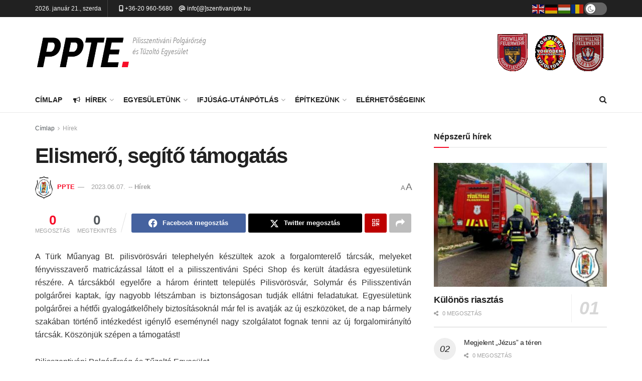

--- FILE ---
content_type: text/html; charset=UTF-8
request_url: https://szentivanipte.hu/elismero-segito-tamogatas/
body_size: 27262
content:
<!doctype html> <!--[if lt IE 7]><html class="no-js lt-ie9 lt-ie8 lt-ie7" lang="hu"> <![endif]--> <!--[if IE 7]><html class="no-js lt-ie9 lt-ie8" lang="hu"> <![endif]--> <!--[if IE 8]><html class="no-js lt-ie9" lang="hu"> <![endif]--> <!--[if IE 9]><html class="no-js lt-ie10" lang="hu"> <![endif]--> <!--[if gt IE 8]><!--><html class="no-js" lang="hu"> <!--<![endif]--><head><meta http-equiv="Content-Type" content="text/html; charset=UTF-8" /><meta name='viewport' content='width=device-width, initial-scale=1, user-scalable=yes' /><link rel="profile" href="http://gmpg.org/xfn/11" /><link rel="pingback" href="https://szentivanipte.hu/xmlrpc.php" /><meta name='robots' content='index, follow, max-image-preview:large, max-snippet:-1, max-video-preview:-1' /> <script defer id="cookieyes" type="text/javascript" src="https://cdn-cookieyes.com/client_data/599876662265c74d5a3d1b79/script.js"></script><meta property="og:type" content="article"><meta property="og:title" content="Elismerő, segítő támogatás"><meta property="og:site_name" content="Pilisszentiváni Polgárőrség és Tűzoltó Egyesület"><meta property="og:description" content="A Türk Műanyag Bt. pilisvörösvári telephelyén készültek azok a forgalomterelő tárcsák, melyeket fényvisszaverő matricázással látott el a pilisszentiváni Spéci Shop"><meta property="og:url" content="https://szentivanipte.hu/elismero-segito-tamogatas/"><meta property="og:locale" content="hu_HU"><meta property="article:published_time" content="2021-09-21T14:45:43+00:00"><meta property="article:modified_time" content="2023-06-07T16:32:15+00:00"><meta property="article:author" content="https://www.facebook.com/people/Pilisszentivni-Polgrrsg-s-Tzolt-Egyeslet/100064312857050/"><meta property="article:section" content="Hírek"><meta name="twitter:card" content="summary_large_image"><meta name="twitter:title" content="Elismerő, segítő támogatás"><meta name="twitter:description" content="A Türk Műanyag Bt. pilisvörösvári telephelyén készültek azok a forgalomterelő tárcsák, melyeket fényvisszaverő matricázással látott el a pilisszentiváni Spéci Shop"><meta name="twitter:url" content="https://szentivanipte.hu/elismero-segito-tamogatas/"><meta name="twitter:site" content="https://www.szentivanipte.hu"> <script defer src="[data-uri]"></script> <script defer src="[data-uri]"></script> <title>Elismerő, segítő támogatás - Pilisszentiváni Polgárőrség és Tűzoltó Egyesület</title><link rel="canonical" href="https://szentivanipte.hu/elismero-segito-tamogatas/" /><meta property="og:locale" content="hu_HU" /><meta property="og:type" content="article" /><meta property="og:title" content="Elismerő, segítő támogatás - Pilisszentiváni Polgárőrség és Tűzoltó Egyesület" /><meta property="og:description" content="2021.09.19. A 10-es út terelésének előestéjén, vasárnap este kaptunk az önkéntes munkánkat, és főleg most a nagyobb létszámú igénybevételt segítő felajánlást a Türk Műanyag Bt-től, valamint a Spéci Shop-tól." /><meta property="og:url" content="https://szentivanipte.hu/elismero-segito-tamogatas/" /><meta property="og:site_name" content="Pilisszentiváni Polgárőrség és Tűzoltó Egyesület" /><meta property="article:publisher" content="https://www.facebook.com/100064312857050/" /><meta property="article:author" content="https://www.facebook.com/people/Pilisszentivni-Polgrrsg-s-Tzolt-Egyeslet/100064312857050/" /><meta property="article:published_time" content="2021-09-21T14:45:43+00:00" /><meta property="article:modified_time" content="2023-06-07T16:32:15+00:00" /><meta name="author" content="PPTE" /><meta name="twitter:card" content="summary_large_image" /><meta name="twitter:creator" content="@yoast" /><meta name="twitter:site" content="@yoast" /><meta name="twitter:label1" content="Szerző:" /><meta name="twitter:data1" content="PPTE" /><meta name="twitter:label2" content="Becsült olvasási idő" /><meta name="twitter:data2" content="1 perc" /> <script type="application/ld+json" class="yoast-schema-graph">{"@context":"https://schema.org","@graph":[{"@type":"Article","@id":"https://szentivanipte.hu/elismero-segito-tamogatas/#article","isPartOf":{"@id":"https://szentivanipte.hu/elismero-segito-tamogatas/"},"author":{"name":"PPTE","@id":"https://szentivanipte.hu/#/schema/person/9a08820a38ba4dc55dcf84b504207ee8"},"headline":"Elismerő, segítő támogatás","datePublished":"2021-09-21T14:45:43+00:00","dateModified":"2023-06-07T16:32:15+00:00","mainEntityOfPage":{"@id":"https://szentivanipte.hu/elismero-segito-tamogatas/"},"wordCount":175,"publisher":{"@id":"https://szentivanipte.hu/#organization"},"articleSection":["Hírek"],"inLanguage":"hu"},{"@type":"WebPage","@id":"https://szentivanipte.hu/elismero-segito-tamogatas/","url":"https://szentivanipte.hu/elismero-segito-tamogatas/","name":"Elismerő, segítő támogatás - Pilisszentiváni Polgárőrség és Tűzoltó Egyesület","isPartOf":{"@id":"https://szentivanipte.hu/#website"},"datePublished":"2021-09-21T14:45:43+00:00","dateModified":"2023-06-07T16:32:15+00:00","breadcrumb":{"@id":"https://szentivanipte.hu/elismero-segito-tamogatas/#breadcrumb"},"inLanguage":"hu","potentialAction":[{"@type":"ReadAction","target":["https://szentivanipte.hu/elismero-segito-tamogatas/"]}]},{"@type":"BreadcrumbList","@id":"https://szentivanipte.hu/elismero-segito-tamogatas/#breadcrumb","itemListElement":[{"@type":"ListItem","position":1,"name":"Kezdőlap","item":"https://www.szentivanipte.hu/"},{"@type":"ListItem","position":2,"name":"Elismerő, segítő támogatás"}]},{"@type":"WebSite","@id":"https://szentivanipte.hu/#website","url":"https://szentivanipte.hu/","name":"Pilisszentiváni Polgárőrség és Tűzoltó Egyesület","description":"Szabadidőnket szívesen feláldozzuk, de Szeretteinket soha!","publisher":{"@id":"https://szentivanipte.hu/#organization"},"potentialAction":[{"@type":"SearchAction","target":{"@type":"EntryPoint","urlTemplate":"https://szentivanipte.hu/?s={search_term_string}"},"query-input":{"@type":"PropertyValueSpecification","valueRequired":true,"valueName":"search_term_string"}}],"inLanguage":"hu"},{"@type":"Organization","@id":"https://szentivanipte.hu/#organization","name":"Pilisszentiváni Polgárőrség és Tűzoltó Egyesület","url":"https://szentivanipte.hu/","logo":{"@type":"ImageObject","inLanguage":"hu","@id":"https://szentivanipte.hu/#/schema/logo/image/","url":"https://szentivanipte.hu/wp-content/uploads/2023/06/favicon.ico","contentUrl":"https://szentivanipte.hu/wp-content/uploads/2023/06/favicon.ico","width":256,"height":256,"caption":"Pilisszentiváni Polgárőrség és Tűzoltó Egyesület"},"image":{"@id":"https://szentivanipte.hu/#/schema/logo/image/"},"sameAs":["https://www.facebook.com/100064312857050/","https://x.com/yoast"]},{"@type":"Person","@id":"https://szentivanipte.hu/#/schema/person/9a08820a38ba4dc55dcf84b504207ee8","name":"PPTE","image":{"@type":"ImageObject","inLanguage":"hu","@id":"https://szentivanipte.hu/#/schema/person/image/","url":"https://secure.gravatar.com/avatar/2c6583397aa5a9661a52f02c20d14f65efc777336b1f32be8ffbe791be0cff31?s=96&d=mm&r=g","contentUrl":"https://secure.gravatar.com/avatar/2c6583397aa5a9661a52f02c20d14f65efc777336b1f32be8ffbe791be0cff31?s=96&d=mm&r=g","caption":"PPTE"},"sameAs":["https://www.szentivanipte.hu","https://www.facebook.com/people/Pilisszentivni-Polgrrsg-s-Tzolt-Egyeslet/100064312857050/"],"url":"https://szentivanipte.hu/author/ppteadmin2022/"}]}</script> <link rel='dns-prefetch' href='//use.fontawesome.com' /><link rel="alternate" type="application/rss+xml" title="Pilisszentiváni Polgárőrség és Tűzoltó Egyesület &raquo; hírcsatorna" href="https://szentivanipte.hu/feed/" /><link rel="alternate" type="application/rss+xml" title="Pilisszentiváni Polgárőrség és Tűzoltó Egyesület &raquo; hozzászólás hírcsatorna" href="https://szentivanipte.hu/comments/feed/" /><link rel="alternate" title="oEmbed (JSON)" type="application/json+oembed" href="https://szentivanipte.hu/wp-json/oembed/1.0/embed?url=https%3A%2F%2Fszentivanipte.hu%2Felismero-segito-tamogatas%2F" /><link rel="alternate" title="oEmbed (XML)" type="text/xml+oembed" href="https://szentivanipte.hu/wp-json/oembed/1.0/embed?url=https%3A%2F%2Fszentivanipte.hu%2Felismero-segito-tamogatas%2F&#038;format=xml" /><style id='wp-img-auto-sizes-contain-inline-css' type='text/css'>img:is([sizes=auto i],[sizes^="auto," i]){contain-intrinsic-size:3000px 1500px}
/*# sourceURL=wp-img-auto-sizes-contain-inline-css */</style><style id='wp-emoji-styles-inline-css' type='text/css'>img.wp-smiley, img.emoji {
		display: inline !important;
		border: none !important;
		box-shadow: none !important;
		height: 1em !important;
		width: 1em !important;
		margin: 0 0.07em !important;
		vertical-align: -0.1em !important;
		background: none !important;
		padding: 0 !important;
	}
/*# sourceURL=wp-emoji-styles-inline-css */</style><link rel='stylesheet' id='wp-block-library-css' href='https://szentivanipte.hu/wp-includes/css/dist/block-library/style.min.css?ver=6.9' type='text/css' media='all' /><style id='global-styles-inline-css' type='text/css'>:root{--wp--preset--aspect-ratio--square: 1;--wp--preset--aspect-ratio--4-3: 4/3;--wp--preset--aspect-ratio--3-4: 3/4;--wp--preset--aspect-ratio--3-2: 3/2;--wp--preset--aspect-ratio--2-3: 2/3;--wp--preset--aspect-ratio--16-9: 16/9;--wp--preset--aspect-ratio--9-16: 9/16;--wp--preset--color--black: #000000;--wp--preset--color--cyan-bluish-gray: #abb8c3;--wp--preset--color--white: #ffffff;--wp--preset--color--pale-pink: #f78da7;--wp--preset--color--vivid-red: #cf2e2e;--wp--preset--color--luminous-vivid-orange: #ff6900;--wp--preset--color--luminous-vivid-amber: #fcb900;--wp--preset--color--light-green-cyan: #7bdcb5;--wp--preset--color--vivid-green-cyan: #00d084;--wp--preset--color--pale-cyan-blue: #8ed1fc;--wp--preset--color--vivid-cyan-blue: #0693e3;--wp--preset--color--vivid-purple: #9b51e0;--wp--preset--gradient--vivid-cyan-blue-to-vivid-purple: linear-gradient(135deg,rgb(6,147,227) 0%,rgb(155,81,224) 100%);--wp--preset--gradient--light-green-cyan-to-vivid-green-cyan: linear-gradient(135deg,rgb(122,220,180) 0%,rgb(0,208,130) 100%);--wp--preset--gradient--luminous-vivid-amber-to-luminous-vivid-orange: linear-gradient(135deg,rgb(252,185,0) 0%,rgb(255,105,0) 100%);--wp--preset--gradient--luminous-vivid-orange-to-vivid-red: linear-gradient(135deg,rgb(255,105,0) 0%,rgb(207,46,46) 100%);--wp--preset--gradient--very-light-gray-to-cyan-bluish-gray: linear-gradient(135deg,rgb(238,238,238) 0%,rgb(169,184,195) 100%);--wp--preset--gradient--cool-to-warm-spectrum: linear-gradient(135deg,rgb(74,234,220) 0%,rgb(151,120,209) 20%,rgb(207,42,186) 40%,rgb(238,44,130) 60%,rgb(251,105,98) 80%,rgb(254,248,76) 100%);--wp--preset--gradient--blush-light-purple: linear-gradient(135deg,rgb(255,206,236) 0%,rgb(152,150,240) 100%);--wp--preset--gradient--blush-bordeaux: linear-gradient(135deg,rgb(254,205,165) 0%,rgb(254,45,45) 50%,rgb(107,0,62) 100%);--wp--preset--gradient--luminous-dusk: linear-gradient(135deg,rgb(255,203,112) 0%,rgb(199,81,192) 50%,rgb(65,88,208) 100%);--wp--preset--gradient--pale-ocean: linear-gradient(135deg,rgb(255,245,203) 0%,rgb(182,227,212) 50%,rgb(51,167,181) 100%);--wp--preset--gradient--electric-grass: linear-gradient(135deg,rgb(202,248,128) 0%,rgb(113,206,126) 100%);--wp--preset--gradient--midnight: linear-gradient(135deg,rgb(2,3,129) 0%,rgb(40,116,252) 100%);--wp--preset--font-size--small: 13px;--wp--preset--font-size--medium: 20px;--wp--preset--font-size--large: 36px;--wp--preset--font-size--x-large: 42px;--wp--preset--spacing--20: 0.44rem;--wp--preset--spacing--30: 0.67rem;--wp--preset--spacing--40: 1rem;--wp--preset--spacing--50: 1.5rem;--wp--preset--spacing--60: 2.25rem;--wp--preset--spacing--70: 3.38rem;--wp--preset--spacing--80: 5.06rem;--wp--preset--shadow--natural: 6px 6px 9px rgba(0, 0, 0, 0.2);--wp--preset--shadow--deep: 12px 12px 50px rgba(0, 0, 0, 0.4);--wp--preset--shadow--sharp: 6px 6px 0px rgba(0, 0, 0, 0.2);--wp--preset--shadow--outlined: 6px 6px 0px -3px rgb(255, 255, 255), 6px 6px rgb(0, 0, 0);--wp--preset--shadow--crisp: 6px 6px 0px rgb(0, 0, 0);}:where(.is-layout-flex){gap: 0.5em;}:where(.is-layout-grid){gap: 0.5em;}body .is-layout-flex{display: flex;}.is-layout-flex{flex-wrap: wrap;align-items: center;}.is-layout-flex > :is(*, div){margin: 0;}body .is-layout-grid{display: grid;}.is-layout-grid > :is(*, div){margin: 0;}:where(.wp-block-columns.is-layout-flex){gap: 2em;}:where(.wp-block-columns.is-layout-grid){gap: 2em;}:where(.wp-block-post-template.is-layout-flex){gap: 1.25em;}:where(.wp-block-post-template.is-layout-grid){gap: 1.25em;}.has-black-color{color: var(--wp--preset--color--black) !important;}.has-cyan-bluish-gray-color{color: var(--wp--preset--color--cyan-bluish-gray) !important;}.has-white-color{color: var(--wp--preset--color--white) !important;}.has-pale-pink-color{color: var(--wp--preset--color--pale-pink) !important;}.has-vivid-red-color{color: var(--wp--preset--color--vivid-red) !important;}.has-luminous-vivid-orange-color{color: var(--wp--preset--color--luminous-vivid-orange) !important;}.has-luminous-vivid-amber-color{color: var(--wp--preset--color--luminous-vivid-amber) !important;}.has-light-green-cyan-color{color: var(--wp--preset--color--light-green-cyan) !important;}.has-vivid-green-cyan-color{color: var(--wp--preset--color--vivid-green-cyan) !important;}.has-pale-cyan-blue-color{color: var(--wp--preset--color--pale-cyan-blue) !important;}.has-vivid-cyan-blue-color{color: var(--wp--preset--color--vivid-cyan-blue) !important;}.has-vivid-purple-color{color: var(--wp--preset--color--vivid-purple) !important;}.has-black-background-color{background-color: var(--wp--preset--color--black) !important;}.has-cyan-bluish-gray-background-color{background-color: var(--wp--preset--color--cyan-bluish-gray) !important;}.has-white-background-color{background-color: var(--wp--preset--color--white) !important;}.has-pale-pink-background-color{background-color: var(--wp--preset--color--pale-pink) !important;}.has-vivid-red-background-color{background-color: var(--wp--preset--color--vivid-red) !important;}.has-luminous-vivid-orange-background-color{background-color: var(--wp--preset--color--luminous-vivid-orange) !important;}.has-luminous-vivid-amber-background-color{background-color: var(--wp--preset--color--luminous-vivid-amber) !important;}.has-light-green-cyan-background-color{background-color: var(--wp--preset--color--light-green-cyan) !important;}.has-vivid-green-cyan-background-color{background-color: var(--wp--preset--color--vivid-green-cyan) !important;}.has-pale-cyan-blue-background-color{background-color: var(--wp--preset--color--pale-cyan-blue) !important;}.has-vivid-cyan-blue-background-color{background-color: var(--wp--preset--color--vivid-cyan-blue) !important;}.has-vivid-purple-background-color{background-color: var(--wp--preset--color--vivid-purple) !important;}.has-black-border-color{border-color: var(--wp--preset--color--black) !important;}.has-cyan-bluish-gray-border-color{border-color: var(--wp--preset--color--cyan-bluish-gray) !important;}.has-white-border-color{border-color: var(--wp--preset--color--white) !important;}.has-pale-pink-border-color{border-color: var(--wp--preset--color--pale-pink) !important;}.has-vivid-red-border-color{border-color: var(--wp--preset--color--vivid-red) !important;}.has-luminous-vivid-orange-border-color{border-color: var(--wp--preset--color--luminous-vivid-orange) !important;}.has-luminous-vivid-amber-border-color{border-color: var(--wp--preset--color--luminous-vivid-amber) !important;}.has-light-green-cyan-border-color{border-color: var(--wp--preset--color--light-green-cyan) !important;}.has-vivid-green-cyan-border-color{border-color: var(--wp--preset--color--vivid-green-cyan) !important;}.has-pale-cyan-blue-border-color{border-color: var(--wp--preset--color--pale-cyan-blue) !important;}.has-vivid-cyan-blue-border-color{border-color: var(--wp--preset--color--vivid-cyan-blue) !important;}.has-vivid-purple-border-color{border-color: var(--wp--preset--color--vivid-purple) !important;}.has-vivid-cyan-blue-to-vivid-purple-gradient-background{background: var(--wp--preset--gradient--vivid-cyan-blue-to-vivid-purple) !important;}.has-light-green-cyan-to-vivid-green-cyan-gradient-background{background: var(--wp--preset--gradient--light-green-cyan-to-vivid-green-cyan) !important;}.has-luminous-vivid-amber-to-luminous-vivid-orange-gradient-background{background: var(--wp--preset--gradient--luminous-vivid-amber-to-luminous-vivid-orange) !important;}.has-luminous-vivid-orange-to-vivid-red-gradient-background{background: var(--wp--preset--gradient--luminous-vivid-orange-to-vivid-red) !important;}.has-very-light-gray-to-cyan-bluish-gray-gradient-background{background: var(--wp--preset--gradient--very-light-gray-to-cyan-bluish-gray) !important;}.has-cool-to-warm-spectrum-gradient-background{background: var(--wp--preset--gradient--cool-to-warm-spectrum) !important;}.has-blush-light-purple-gradient-background{background: var(--wp--preset--gradient--blush-light-purple) !important;}.has-blush-bordeaux-gradient-background{background: var(--wp--preset--gradient--blush-bordeaux) !important;}.has-luminous-dusk-gradient-background{background: var(--wp--preset--gradient--luminous-dusk) !important;}.has-pale-ocean-gradient-background{background: var(--wp--preset--gradient--pale-ocean) !important;}.has-electric-grass-gradient-background{background: var(--wp--preset--gradient--electric-grass) !important;}.has-midnight-gradient-background{background: var(--wp--preset--gradient--midnight) !important;}.has-small-font-size{font-size: var(--wp--preset--font-size--small) !important;}.has-medium-font-size{font-size: var(--wp--preset--font-size--medium) !important;}.has-large-font-size{font-size: var(--wp--preset--font-size--large) !important;}.has-x-large-font-size{font-size: var(--wp--preset--font-size--x-large) !important;}
:where(.wp-block-visual-portfolio-loop.is-layout-flex){gap: 1.25em;}:where(.wp-block-visual-portfolio-loop.is-layout-grid){gap: 1.25em;}
/*# sourceURL=global-styles-inline-css */</style><style id='classic-theme-styles-inline-css' type='text/css'>/*! This file is auto-generated */
.wp-block-button__link{color:#fff;background-color:#32373c;border-radius:9999px;box-shadow:none;text-decoration:none;padding:calc(.667em + 2px) calc(1.333em + 2px);font-size:1.125em}.wp-block-file__button{background:#32373c;color:#fff;text-decoration:none}
/*# sourceURL=/wp-includes/css/classic-themes.min.css */</style><style id='font-awesome-svg-styles-default-inline-css' type='text/css'>.svg-inline--fa {
  display: inline-block;
  height: 1em;
  overflow: visible;
  vertical-align: -.125em;
}
/*# sourceURL=font-awesome-svg-styles-default-inline-css */</style><link rel='stylesheet' id='font-awesome-svg-styles-css' href='https://szentivanipte.hu/wp-content/cache/autoptimize/autoptimize_single_541c1fbef048fabc6fe1ec58c3472104.php' type='text/css' media='all' /><style id='font-awesome-svg-styles-inline-css' type='text/css'>.wp-block-font-awesome-icon svg::before,
   .wp-rich-text-font-awesome-icon svg::before {content: unset;}
/*# sourceURL=font-awesome-svg-styles-inline-css */</style><link rel='stylesheet' id='contact-form-7-css' href='https://szentivanipte.hu/wp-content/cache/autoptimize/autoptimize_single_64ac31699f5326cb3c76122498b76f66.php?ver=6.1.4' type='text/css' media='all' /><link rel='stylesheet' id='js_composer_front-css' href='https://szentivanipte.hu/wp-content/plugins/js_composer/assets/css/js_composer.min.css?ver=8.7.2' type='text/css' media='all' /><link rel='stylesheet' id='font-awesome-official-css' href='https://use.fontawesome.com/releases/v6.4.0/css/all.css' type='text/css' media='all' integrity="sha384-iw3OoTErCYJJB9mCa8LNS2hbsQ7M3C0EpIsO/H5+EGAkPGc6rk+V8i04oW/K5xq0" crossorigin="anonymous" /><link rel='stylesheet' id='font-awesome-css' href='https://szentivanipte.hu/wp-content/themes/jnews/assets/fonts/font-awesome/font-awesome.min.css?ver=12.0.3' type='text/css' media='all' /><link rel='preload' as='font' type='font/woff2' crossorigin id='font-awesome-webfont-css' href='https://szentivanipte.hu/wp-content/themes/jnews/assets/dist/font/fontawesome-webfont.woff2' type='text/css' media='all' /><link rel='preload' as='font' type='font/woff' crossorigin id='jnews-icon-webfont-css' href='https://szentivanipte.hu/wp-content/themes/jnews/assets/dist/font/jegicon.woff' type='text/css' media='all' /><link rel='stylesheet' id='jnews-frontend-css' href='https://szentivanipte.hu/wp-content/themes/jnews/assets/dist/frontend.min.css?ver=12.0.3' type='text/css' media='all' /><link rel='stylesheet' id='jnews-js-composer-css' href='https://szentivanipte.hu/wp-content/cache/autoptimize/autoptimize_single_fc83441dd57e3efc19dde7715224aa04.php?ver=12.0.3' type='text/css' media='all' /><link rel='stylesheet' id='jnews-style-css' href='https://szentivanipte.hu/wp-content/themes/jnews/style.css?ver=12.0.3' type='text/css' media='all' /><link rel='stylesheet' id='jnews-darkmode-css' href='https://szentivanipte.hu/wp-content/cache/autoptimize/autoptimize_single_c8c57a0dce3f85eefaf2b683a5ed8483.php?ver=12.0.3' type='text/css' media='all' /><link rel='stylesheet' id='jnews-darkmode-device-css' href='https://szentivanipte.hu/wp-content/cache/autoptimize/autoptimize_single_38b3572c82966286259d268da8aa7dcc.php?ver=12.0.3' type='text/css' media='all' /><link rel='stylesheet' id='font-awesome-official-v4shim-css' href='https://use.fontawesome.com/releases/v6.4.0/css/v4-shims.css' type='text/css' media='all' integrity="sha384-TjXU13dTMPo+5ZlOUI1IGXvpmajjoetPqbUJqTx+uZ1bGwylKHNEItuVe/mg/H6l" crossorigin="anonymous" /><link rel='stylesheet' id='jnews-social-login-style-css' href='https://szentivanipte.hu/wp-content/cache/autoptimize/autoptimize_single_7e3bdb8e7bc4604ff0f959004aa2681d.php?ver=12.0.0' type='text/css' media='all' /><link rel='stylesheet' id='jnews-select-share-css' href='https://szentivanipte.hu/wp-content/cache/autoptimize/autoptimize_single_d8362094b258cbf05eff4954b9e53a06.php' type='text/css' media='all' /><link rel='stylesheet' id='jnews-weather-style-css' href='https://szentivanipte.hu/wp-content/cache/autoptimize/autoptimize_single_be826c2173cc5f3b16217cf30b85c25e.php?ver=12.0.0' type='text/css' media='all' /> <script type="text/javascript" src="https://szentivanipte.hu/wp-includes/js/jquery/jquery.min.js?ver=3.7.1" id="jquery-core-js"></script> <script defer type="text/javascript" src="https://szentivanipte.hu/wp-includes/js/jquery/jquery-migrate.min.js?ver=3.4.1" id="jquery-migrate-js"></script> <script defer src="data:text/javascript;base64,"></script><link rel="https://api.w.org/" href="https://szentivanipte.hu/wp-json/" /><link rel="alternate" title="JSON" type="application/json" href="https://szentivanipte.hu/wp-json/wp/v2/posts/4129" /><link rel="EditURI" type="application/rsd+xml" title="RSD" href="https://szentivanipte.hu/xmlrpc.php?rsd" /><meta name="generator" content="WordPress 6.9" /><link rel='shortlink' href='https://szentivanipte.hu/?p=4129' /><link rel="shortcut icon" href="/iconified/favicon.ico" type="image/x-icon" /><link rel="apple-touch-icon" href="/iconified/apple-touch-icon.png" /><link rel="apple-touch-icon" sizes="57x57" href="/iconified/apple-touch-icon-57x57.png" /><link rel="apple-touch-icon" sizes="72x72" href="/iconified/apple-touch-icon-72x72.png" /><link rel="apple-touch-icon" sizes="76x76" href="/iconified/apple-touch-icon-76x76.png" /><link rel="apple-touch-icon" sizes="114x114" href="/iconified/apple-touch-icon-114x114.png" /><link rel="apple-touch-icon" sizes="120x120" href="/iconified/apple-touch-icon-120x120.png" /><link rel="apple-touch-icon" sizes="144x144" href="/iconified/apple-touch-icon-144x144.png" /><link rel="apple-touch-icon" sizes="152x152" href="/iconified/apple-touch-icon-152x152.png" /><link rel="apple-touch-icon" sizes="180x180" href="/iconified/apple-touch-icon-180x180.png" />  <script defer src="https://www.googletagmanager.com/gtag/js?id=G-8MJZC9NFHS"></script> <script defer src="[data-uri]"></script><script defer src="[data-uri]"></script> <noscript><style type="text/css">.vp-portfolio__preloader-wrap{display:none}.vp-portfolio__filter-wrap,.vp-portfolio__items-wrap,.vp-portfolio__pagination-wrap,.vp-portfolio__sort-wrap{opacity:1;visibility:visible}.vp-portfolio__item .vp-portfolio__item-img noscript+img,.vp-portfolio__thumbnails-wrap{display:none}</style></noscript><meta name="generator" content="Powered by WPBakery Page Builder - drag and drop page builder for WordPress."/><style type="text/css">/* If html does not have either class, do not show lazy loaded images. */
			html:not(.vp-lazyload-enabled):not(.js) .vp-lazyload {
				display: none;
			}</style> <script defer src="[data-uri]"></script> <script type='application/ld+json'>{"@context":"http:\/\/schema.org","@type":"Organization","@id":"https:\/\/szentivanipte.hu\/#organization","url":"https:\/\/szentivanipte.hu\/","name":"","logo":{"@type":"ImageObject","url":""},"sameAs":["https:\/\/www.facebook.com\/people\/Pilisszentiv%C3%A1ni-Polg%C3%A1r%C5%91rs%C3%A9g-%C3%A9s-T%C5%B1zolt%C3%B3-Egyes%C3%BClet\/100064312857050\/","https:\/\/instagram.com\/ppte_official?igshid=MzNlNGNkZWQ4Mg=="]}</script> <script type='application/ld+json'>{"@context":"http:\/\/schema.org","@type":"WebSite","@id":"https:\/\/szentivanipte.hu\/#website","url":"https:\/\/szentivanipte.hu\/","name":"","potentialAction":{"@type":"SearchAction","target":"https:\/\/szentivanipte.hu\/?s={search_term_string}","query-input":"required name=search_term_string"}}</script> <link rel="icon" href="https://szentivanipte.hu/wp-content/uploads/2023/06/favicon.ico" sizes="32x32" /><link rel="icon" href="https://szentivanipte.hu/wp-content/uploads/2023/06/favicon.ico" sizes="192x192" /><link rel="apple-touch-icon" href="https://szentivanipte.hu/wp-content/uploads/2023/06/favicon.ico" /><meta name="msapplication-TileImage" content="https://szentivanipte.hu/wp-content/uploads/2023/06/favicon.ico" /> <script defer src="[data-uri]"></script><style id="jeg_dynamic_css" type="text/css" data-type="jeg_custom-css"></style><style type="text/css">.no_thumbnail .jeg_thumb,
					.thumbnail-container.no_thumbnail {
					    display: none !important;
					}
					.jeg_search_result .jeg_pl_xs_3.no_thumbnail .jeg_postblock_content,
					.jeg_sidefeed .jeg_pl_xs_3.no_thumbnail .jeg_postblock_content,
					.jeg_pl_sm.no_thumbnail .jeg_postblock_content {
					    margin-left: 0;
					}
					.jeg_postblock_11 .no_thumbnail .jeg_postblock_content,
					.jeg_postblock_12 .no_thumbnail .jeg_postblock_content,
					.jeg_postblock_12.jeg_col_3o3 .no_thumbnail .jeg_postblock_content  {
					    margin-top: 0;
					}
					.jeg_postblock_15 .jeg_pl_md_box.no_thumbnail .jeg_postblock_content,
					.jeg_postblock_19 .jeg_pl_md_box.no_thumbnail .jeg_postblock_content,
					.jeg_postblock_24 .jeg_pl_md_box.no_thumbnail .jeg_postblock_content,
					.jeg_sidefeed .jeg_pl_md_box .jeg_postblock_content {
					    position: relative;
					}
					.jeg_postblock_carousel_2 .no_thumbnail .jeg_post_title a,
					.jeg_postblock_carousel_2 .no_thumbnail .jeg_post_title a:hover,
					.jeg_postblock_carousel_2 .no_thumbnail .jeg_post_meta .fa {
					    color: #212121 !important;
					} 
					.jnews-dark-mode .jeg_postblock_carousel_2 .no_thumbnail .jeg_post_title a,
					.jnews-dark-mode .jeg_postblock_carousel_2 .no_thumbnail .jeg_post_title a:hover,
					.jnews-dark-mode .jeg_postblock_carousel_2 .no_thumbnail .jeg_post_meta .fa {
					    color: #fff !important;
					}</style><style type="text/css" id="wp-custom-css">.vc_tta-title-text{
	color: #666 !important;
}
.wpb_wrapper p{
	color: #666 !important;
}
.wpb_wrapper ul li{
	color: #666 !important;
}
.jeg_midbar .jeg_nav_item {
    padding: 0 !important;
}
.jeg_block_title span strong{
	padding-left: 4px !important;
}</style><noscript><style>.wpb_animate_when_almost_visible { opacity: 1; }</style></noscript></head><body class="wp-singular post-template-default single single-post postid-4129 single-format-standard wp-embed-responsive wp-theme-jnews jeg_device_toggle jnews-dark-nocookie jeg_single_tpl_1 jnews jsc_normal wpb-js-composer js-comp-ver-8.7.2 vc_responsive"><div class="jeg_ad jeg_ad_top jnews_header_top_ads"><div class='ads-wrapper  '></div></div><div class="jeg_viewport"><div class="jeg_header_wrapper"><div class="jeg_header_instagram_wrapper"></div><div class="jeg_header normal"><div class="jeg_topbar jeg_container jeg_navbar_wrapper dark"><div class="container"><div class="jeg_nav_row"><div class="jeg_nav_col jeg_nav_left  jeg_nav_grow"><div class="item_wrap jeg_nav_alignleft"><div class="jeg_nav_item jeg_top_date"> 2026. január 21., szerda</div><div class="jeg_nav_item jeg_nav_html"> <span style="margin-left:10px;"><i class="fas fa-mobile-alt"></i> <a href="tel:+36209605680" style="color:#fff">+36-20 960-5680</a></span> <span style="margin-left:10px;"><i class="fas fa-at"></i> <a href="/elerhetosegeink/" style="color:#fff">info[@]szentivanipte.hu</a></span></div></div></div><div class="jeg_nav_col jeg_nav_center  jeg_nav_normal"><div class="item_wrap jeg_nav_aligncenter"><div class="jeg_nav_item jeg_nav_html"><div class="gtranslate_wrapper" id="gt-wrapper-19414449"></div></div></div></div><div class="jeg_nav_col jeg_nav_right  jeg_nav_normal"><div class="item_wrap jeg_nav_alignright"><div class="jeg_nav_item jeg_dark_mode"> <label class="dark_mode_switch"> <input aria-label="Dark mode toogle" type="checkbox" class="jeg_dark_mode_toggle" > <span class="slider round"></span> </label></div></div></div></div></div></div><div class="jeg_midbar jeg_container jeg_navbar_wrapper normal"><div class="container"><div class="jeg_nav_row"><div class="jeg_nav_col jeg_nav_left jeg_nav_grow"><div class="item_wrap jeg_nav_alignleft"><div class="jeg_nav_item jeg_logo jeg_desktop_logo"><div class="site-title"> <a href="https://szentivanipte.hu/" aria-label="Visit Homepage" style="padding: 0 0 0 0;"> <img class='jeg_logo_img' src="https://szentivanipte.hu/wp-content/uploads/2023/06/logo.png" srcset="https://szentivanipte.hu/wp-content/uploads/2023/06/logo.png 1x, https://szentivanipte.hu/wp-content/uploads/2023/06/logo@2x.png 2x" alt="Pilisszentiváni Polgárőrség és Tűzoltó Egyesület"data-light-src="https://szentivanipte.hu/wp-content/uploads/2023/06/logo.png" data-light-srcset="https://szentivanipte.hu/wp-content/uploads/2023/06/logo.png 1x, https://szentivanipte.hu/wp-content/uploads/2023/06/logo@2x.png 2x" data-dark-src="https://szentivanipte.hu/wp-content/uploads/2023/06/logo_darkmode.png" data-dark-srcset="https://szentivanipte.hu/wp-content/uploads/2023/06/logo_darkmode.png 1x, https://szentivanipte.hu/wp-content/uploads/2023/06/logo_darkmode@2x.png 2x"width="343" height="60"> </a></div></div></div></div><div class="jeg_nav_col jeg_nav_center jeg_nav_normal"><div class="item_wrap jeg_nav_aligncenter"></div></div><div class="jeg_nav_col jeg_nav_right jeg_nav_normal"><div class="item_wrap jeg_nav_alignright"><div class="jeg_nav_item jeg_nav_html"> <a href="https://www.feuerwehr-marktleugast.de/" target="_blank"><img src="/wp-content/uploads/2023/06/marktleugast.png" title="Freiwillige Feuerwehr Marktleugast"></a></div><div class="jeg_nav_item jeg_nav_html"> <img src="/wp-content/uploads/2023/06/voivodeni.png" title="Vajdaszentiványi Tűzoltóság"></div><div class="jeg_nav_item jeg_nav_html"> <a href="https://www.facebook.com/profile.php?id=100080153154427" target="_blank"><img src="/wp-content/uploads/2023/06/tettau.png" title="Freiwillige Feuerwehr Tettau"></a></div></div></div></div></div></div><div class="jeg_bottombar jeg_navbar jeg_container jeg_navbar_wrapper jeg_navbar_normal jeg_navbar_normal"><div class="container"><div class="jeg_nav_row"><div class="jeg_nav_col jeg_nav_left jeg_nav_grow"><div class="item_wrap jeg_nav_alignleft"><div class="jeg_nav_item jeg_main_menu_wrapper"><div class="jeg_mainmenu_wrap"><ul class="jeg_menu jeg_main_menu jeg_menu_style_1" data-animation="animate"><li id="menu-item-116" class="menu-item menu-item-type-post_type menu-item-object-page menu-item-home menu-item-116 bgnav" data-item-row="default" ><a href="https://szentivanipte.hu/">Címlap</a></li><li id="menu-item-11017" class="menu-item menu-item-type-taxonomy menu-item-object-category current-post-ancestor current-menu-parent current-post-parent menu-item-11017 bgnav jeg_megamenu category_2 ajaxload jeg_menu_icon_enable" data-number="6"  data-category="44"  data-tags="92,93,94"  data-item-row="default" ><a href="https://szentivanipte.hu/kategoria/hirek/"><i  class='jeg_font_menu fa fa-bullhorn'></i>Hírek</a><div class="sub-menu"><div class="jeg_newsfeed style2 clearfix"><div class="newsfeed_overlay"><div class="preloader_type preloader_circle"><div class="newsfeed_preloader jeg_preloader dot"> <span></span><span></span><span></span></div><div class="newsfeed_preloader jeg_preloader circle"><div class="jnews_preloader_circle_outer"><div class="jnews_preloader_circle_inner"></div></div></div><div class="newsfeed_preloader jeg_preloader square"><div class="jeg_square"><div class="jeg_square_inner"></div></div></div></div></div></div></div></li><li id="menu-item-4211" class="menu-item menu-item-type-custom menu-item-object-custom menu-item-has-children menu-item-4211 bgnav" data-item-row="default" ><a href="/egyesuletunk/bemutatkozas/">Egyesületünk</a><ul class="sub-menu"><li id="menu-item-4210" class="menu-item menu-item-type-post_type menu-item-object-page menu-item-4210 bgnav" data-item-row="default" ><a href="https://szentivanipte.hu/egyesuletunk/bemutatkozas/">Bemutatkozás</a></li><li id="menu-item-4319" class="menu-item menu-item-type-post_type menu-item-object-page menu-item-4319 bgnav" data-item-row="default" ><a href="https://szentivanipte.hu/egyesuletunk/tagjaink/">Tagjaink</a></li><li id="menu-item-4322" class="menu-item menu-item-type-post_type menu-item-object-page menu-item-4322 bgnav" data-item-row="default" ><a href="https://szentivanipte.hu/egyesuletunk/gepjarmuveink/">Járműveink</a></li><li id="menu-item-4333" class="menu-item menu-item-type-post_type menu-item-object-page menu-item-4333 bgnav" data-item-row="default" ><a href="https://szentivanipte.hu/egyesuletunk/felszereleseink/">Felszereléseink</a></li><li id="menu-item-4332" class="menu-item menu-item-type-post_type menu-item-object-page menu-item-4332 bgnav" data-item-row="default" ><a href="https://szentivanipte.hu/egyesuletunk/szolgaltatasaink/">Szolgáltatásaink</a></li><li id="menu-item-4331" class="menu-item menu-item-type-post_type menu-item-object-page menu-item-4331 bgnav" data-item-row="default" ><a href="https://szentivanipte.hu/egyesuletunk/tamogatoink/">Támogatóink</a></li><li id="menu-item-4345" class="menu-item menu-item-type-post_type menu-item-object-page menu-item-4345 bgnav" data-item-row="default" ><a href="https://szentivanipte.hu/egyesuletunk/partnereink/">Partnereink</a></li><li id="menu-item-4344" class="menu-item menu-item-type-post_type menu-item-object-page menu-item-4344 bgnav" data-item-row="default" ><a href="https://szentivanipte.hu/egyesuletunk/beveteleink/">Bevételeink</a></li><li id="menu-item-4368" class="menu-item menu-item-type-custom menu-item-object-custom menu-item-has-children menu-item-4368 bgnav" data-item-row="default" ><a href="/egyesuletunk/dokumentumok/alapszabalyunk/">Dokumentumok</a><ul class="sub-menu"><li id="menu-item-4367" class="menu-item menu-item-type-post_type menu-item-object-page menu-item-4367 bgnav" data-item-row="default" ><a href="https://szentivanipte.hu/egyesuletunk/dokumentumok/alapszabalyunk/">Alapszabályunk</a></li><li id="menu-item-4403" class="menu-item menu-item-type-post_type menu-item-object-page menu-item-4403 bgnav" data-item-row="default" ><a href="https://szentivanipte.hu/egyesuletunk/dokumentumok/szervezeti-mukodesi-szabalyzat/">Szervezeti Működési Szabályzat</a></li><li id="menu-item-4406" class="menu-item menu-item-type-post_type menu-item-object-page menu-item-4406 bgnav" data-item-row="default" ><a href="https://szentivanipte.hu/egyesuletunk/dokumentumok/egyuttmukodesi-megallapodasaink/">Együttműködési megállapodásaink</a></li><li id="menu-item-4421" class="menu-item menu-item-type-post_type menu-item-object-page menu-item-4421 bgnav" data-item-row="default" ><a href="https://szentivanipte.hu/egyesuletunk/dokumentumok/kozhasznusagi-jelenteseink/">Bírósági közzétételek</a></li></ul></li></ul></li><li id="menu-item-4573" class="menu-item menu-item-type-post_type menu-item-object-page menu-item-has-children menu-item-4573 bgnav" data-item-row="default" ><a href="https://szentivanipte.hu/ifjusag-utanpotlas/">Ifjúság-Utánpótlás</a><ul class="sub-menu"><li id="menu-item-4576" class="menu-item menu-item-type-post_type menu-item-object-page menu-item-4576 bgnav" data-item-row="default" ><a href="https://szentivanipte.hu/ifjusag-utanpotlas/bemutatkozunk/">Bemutatkozunk</a></li><li id="menu-item-4575" class="menu-item menu-item-type-post_type menu-item-object-page menu-item-4575 bgnav" data-item-row="default" ><a href="https://szentivanipte.hu/ifjusag-utanpotlas/ifjusagi-tagjaink/">Ifjúsági tagjaink</a></li><li id="menu-item-4574" class="menu-item menu-item-type-post_type menu-item-object-page menu-item-4574 bgnav" data-item-row="default" ><a href="https://szentivanipte.hu/ifjusag-utanpotlas/oktatoink/">Oktatóink</a></li></ul></li><li id="menu-item-16915" class="menu-item menu-item-type-post_type menu-item-object-page menu-item-has-children menu-item-16915 bgnav" data-item-row="default" ><a href="https://szentivanipte.hu/epitkezunk/">Építkezünk</a><ul class="sub-menu"><li id="menu-item-16922" class="menu-item menu-item-type-post_type menu-item-object-page menu-item-16922 bgnav" data-item-row="default" ><a href="https://szentivanipte.hu/epitkezunk/tamogatoink-voltak/">Építkezésünk támogatói</a></li></ul></li><li id="menu-item-4181" class="menu-item menu-item-type-post_type menu-item-object-page menu-item-4181 bgnav" data-item-row="default" ><a href="https://szentivanipte.hu/elerhetosegeink/">Elérhetőségeink</a></li></ul></div></div></div></div><div class="jeg_nav_col jeg_nav_center jeg_nav_normal"><div class="item_wrap jeg_nav_aligncenter"></div></div><div class="jeg_nav_col jeg_nav_right jeg_nav_normal"><div class="item_wrap jeg_nav_alignright"><div class="jeg_nav_item jeg_search_wrapper search_icon jeg_search_popup_expand"> <a href="#" class="jeg_search_toggle" aria-label="Search Button"><i class="fa fa-search"></i></a><form action="https://szentivanipte.hu/" method="get" class="jeg_search_form" target="_top"> <input name="s" class="jeg_search_input" placeholder="Keresés..." type="text" value="" autocomplete="off"> <button aria-label="Search Button" type="submit" class="jeg_search_button btn"><i class="fa fa-search"></i></button></form><div class="jeg_search_result jeg_search_hide with_result"><div class="search-result-wrapper"></div><div class="search-link search-noresult"> Nincs találat</div><div class="search-link search-all-button"> <i class="fa fa-search"></i> Összes találat</div></div></div></div></div></div></div></div></div></div><div class="jeg_header_sticky"><div class="sticky_blankspace"></div><div class="jeg_header normal"><div class="jeg_container"><div data-mode="scroll" class="jeg_stickybar jeg_navbar jeg_navbar_wrapper jeg_navbar_normal jeg_navbar_normal"><div class="container"><div class="jeg_nav_row"><div class="jeg_nav_col jeg_nav_left jeg_nav_grow"><div class="item_wrap jeg_nav_alignleft"><div class="jeg_nav_item jeg_main_menu_wrapper"><div class="jeg_mainmenu_wrap"><ul class="jeg_menu jeg_main_menu jeg_menu_style_1" data-animation="animate"><li id="menu-item-116" class="menu-item menu-item-type-post_type menu-item-object-page menu-item-home menu-item-116 bgnav" data-item-row="default" ><a href="https://szentivanipte.hu/">Címlap</a></li><li id="menu-item-11017" class="menu-item menu-item-type-taxonomy menu-item-object-category current-post-ancestor current-menu-parent current-post-parent menu-item-11017 bgnav jeg_megamenu category_2 ajaxload jeg_menu_icon_enable" data-number="6"  data-category="44"  data-tags="92,93,94"  data-item-row="default" ><a href="https://szentivanipte.hu/kategoria/hirek/"><i  class='jeg_font_menu fa fa-bullhorn'></i>Hírek</a><div class="sub-menu"><div class="jeg_newsfeed style2 clearfix"><div class="newsfeed_overlay"><div class="preloader_type preloader_circle"><div class="newsfeed_preloader jeg_preloader dot"> <span></span><span></span><span></span></div><div class="newsfeed_preloader jeg_preloader circle"><div class="jnews_preloader_circle_outer"><div class="jnews_preloader_circle_inner"></div></div></div><div class="newsfeed_preloader jeg_preloader square"><div class="jeg_square"><div class="jeg_square_inner"></div></div></div></div></div></div></div></li><li id="menu-item-4211" class="menu-item menu-item-type-custom menu-item-object-custom menu-item-has-children menu-item-4211 bgnav" data-item-row="default" ><a href="/egyesuletunk/bemutatkozas/">Egyesületünk</a><ul class="sub-menu"><li id="menu-item-4210" class="menu-item menu-item-type-post_type menu-item-object-page menu-item-4210 bgnav" data-item-row="default" ><a href="https://szentivanipte.hu/egyesuletunk/bemutatkozas/">Bemutatkozás</a></li><li id="menu-item-4319" class="menu-item menu-item-type-post_type menu-item-object-page menu-item-4319 bgnav" data-item-row="default" ><a href="https://szentivanipte.hu/egyesuletunk/tagjaink/">Tagjaink</a></li><li id="menu-item-4322" class="menu-item menu-item-type-post_type menu-item-object-page menu-item-4322 bgnav" data-item-row="default" ><a href="https://szentivanipte.hu/egyesuletunk/gepjarmuveink/">Járműveink</a></li><li id="menu-item-4333" class="menu-item menu-item-type-post_type menu-item-object-page menu-item-4333 bgnav" data-item-row="default" ><a href="https://szentivanipte.hu/egyesuletunk/felszereleseink/">Felszereléseink</a></li><li id="menu-item-4332" class="menu-item menu-item-type-post_type menu-item-object-page menu-item-4332 bgnav" data-item-row="default" ><a href="https://szentivanipte.hu/egyesuletunk/szolgaltatasaink/">Szolgáltatásaink</a></li><li id="menu-item-4331" class="menu-item menu-item-type-post_type menu-item-object-page menu-item-4331 bgnav" data-item-row="default" ><a href="https://szentivanipte.hu/egyesuletunk/tamogatoink/">Támogatóink</a></li><li id="menu-item-4345" class="menu-item menu-item-type-post_type menu-item-object-page menu-item-4345 bgnav" data-item-row="default" ><a href="https://szentivanipte.hu/egyesuletunk/partnereink/">Partnereink</a></li><li id="menu-item-4344" class="menu-item menu-item-type-post_type menu-item-object-page menu-item-4344 bgnav" data-item-row="default" ><a href="https://szentivanipte.hu/egyesuletunk/beveteleink/">Bevételeink</a></li><li id="menu-item-4368" class="menu-item menu-item-type-custom menu-item-object-custom menu-item-has-children menu-item-4368 bgnav" data-item-row="default" ><a href="/egyesuletunk/dokumentumok/alapszabalyunk/">Dokumentumok</a><ul class="sub-menu"><li id="menu-item-4367" class="menu-item menu-item-type-post_type menu-item-object-page menu-item-4367 bgnav" data-item-row="default" ><a href="https://szentivanipte.hu/egyesuletunk/dokumentumok/alapszabalyunk/">Alapszabályunk</a></li><li id="menu-item-4403" class="menu-item menu-item-type-post_type menu-item-object-page menu-item-4403 bgnav" data-item-row="default" ><a href="https://szentivanipte.hu/egyesuletunk/dokumentumok/szervezeti-mukodesi-szabalyzat/">Szervezeti Működési Szabályzat</a></li><li id="menu-item-4406" class="menu-item menu-item-type-post_type menu-item-object-page menu-item-4406 bgnav" data-item-row="default" ><a href="https://szentivanipte.hu/egyesuletunk/dokumentumok/egyuttmukodesi-megallapodasaink/">Együttműködési megállapodásaink</a></li><li id="menu-item-4421" class="menu-item menu-item-type-post_type menu-item-object-page menu-item-4421 bgnav" data-item-row="default" ><a href="https://szentivanipte.hu/egyesuletunk/dokumentumok/kozhasznusagi-jelenteseink/">Bírósági közzétételek</a></li></ul></li></ul></li><li id="menu-item-4573" class="menu-item menu-item-type-post_type menu-item-object-page menu-item-has-children menu-item-4573 bgnav" data-item-row="default" ><a href="https://szentivanipte.hu/ifjusag-utanpotlas/">Ifjúság-Utánpótlás</a><ul class="sub-menu"><li id="menu-item-4576" class="menu-item menu-item-type-post_type menu-item-object-page menu-item-4576 bgnav" data-item-row="default" ><a href="https://szentivanipte.hu/ifjusag-utanpotlas/bemutatkozunk/">Bemutatkozunk</a></li><li id="menu-item-4575" class="menu-item menu-item-type-post_type menu-item-object-page menu-item-4575 bgnav" data-item-row="default" ><a href="https://szentivanipte.hu/ifjusag-utanpotlas/ifjusagi-tagjaink/">Ifjúsági tagjaink</a></li><li id="menu-item-4574" class="menu-item menu-item-type-post_type menu-item-object-page menu-item-4574 bgnav" data-item-row="default" ><a href="https://szentivanipte.hu/ifjusag-utanpotlas/oktatoink/">Oktatóink</a></li></ul></li><li id="menu-item-16915" class="menu-item menu-item-type-post_type menu-item-object-page menu-item-has-children menu-item-16915 bgnav" data-item-row="default" ><a href="https://szentivanipte.hu/epitkezunk/">Építkezünk</a><ul class="sub-menu"><li id="menu-item-16922" class="menu-item menu-item-type-post_type menu-item-object-page menu-item-16922 bgnav" data-item-row="default" ><a href="https://szentivanipte.hu/epitkezunk/tamogatoink-voltak/">Építkezésünk támogatói</a></li></ul></li><li id="menu-item-4181" class="menu-item menu-item-type-post_type menu-item-object-page menu-item-4181 bgnav" data-item-row="default" ><a href="https://szentivanipte.hu/elerhetosegeink/">Elérhetőségeink</a></li></ul></div></div></div></div><div class="jeg_nav_col jeg_nav_center jeg_nav_normal"><div class="item_wrap jeg_nav_aligncenter"></div></div><div class="jeg_nav_col jeg_nav_right jeg_nav_normal"><div class="item_wrap jeg_nav_alignright"><div class="jeg_nav_item jeg_search_wrapper search_icon jeg_search_popup_expand"> <a href="#" class="jeg_search_toggle" aria-label="Search Button"><i class="fa fa-search"></i></a><form action="https://szentivanipte.hu/" method="get" class="jeg_search_form" target="_top"> <input name="s" class="jeg_search_input" placeholder="Keresés..." type="text" value="" autocomplete="off"> <button aria-label="Search Button" type="submit" class="jeg_search_button btn"><i class="fa fa-search"></i></button></form><div class="jeg_search_result jeg_search_hide with_result"><div class="search-result-wrapper"></div><div class="search-link search-noresult"> Nincs találat</div><div class="search-link search-all-button"> <i class="fa fa-search"></i> Összes találat</div></div></div></div></div></div></div></div></div></div></div><div class="jeg_navbar_mobile_wrapper"><div class="jeg_navbar_mobile" data-mode="scroll"><div class="jeg_mobile_bottombar jeg_mobile_midbar jeg_container dark"><div class="container"><div class="jeg_nav_row"><div class="jeg_nav_col jeg_nav_left jeg_nav_normal"><div class="item_wrap jeg_nav_alignleft"><div class="jeg_nav_item"> <a href="#" aria-label="Show Menu" class="toggle_btn jeg_mobile_toggle"><i class="fa fa-bars"></i></a></div></div></div><div class="jeg_nav_col jeg_nav_center jeg_nav_grow"><div class="item_wrap jeg_nav_aligncenter"><div class="jeg_nav_item jeg_mobile_logo"><div class="site-title"> <a href="https://szentivanipte.hu/" aria-label="Visit Homepage"> <img class='jeg_logo_img' src="https://szentivanipte.hu/wp-content/uploads/2023/06/logo_darkmode.png" srcset="https://szentivanipte.hu/wp-content/uploads/2023/06/logo_darkmode.png 1x, https://szentivanipte.hu/wp-content/uploads/2023/06/logo_darkmode@2x.png 2x" alt="Pilisszentiváni Polgárőrség és Tűzoltó Egyesület"data-light-src="https://szentivanipte.hu/wp-content/uploads/2023/06/logo_darkmode.png" data-light-srcset="https://szentivanipte.hu/wp-content/uploads/2023/06/logo_darkmode.png 1x, https://szentivanipte.hu/wp-content/uploads/2023/06/logo_darkmode@2x.png 2x" data-dark-src="https://szentivanipte.hu/wp-content/uploads/2023/06/logo_darkmode.png" data-dark-srcset="https://szentivanipte.hu/wp-content/uploads/2023/06/logo_darkmode.png 1x, https://szentivanipte.hu/wp-content/uploads/2023/06/logo_darkmode@2x.png 2x"width="343" height="60"> </a></div></div></div></div><div class="jeg_nav_col jeg_nav_right jeg_nav_normal"><div class="item_wrap jeg_nav_alignright"><div class="jeg_nav_item jeg_search_wrapper jeg_search_popup_expand"> <a href="#" aria-label="Search Button" class="jeg_search_toggle"><i class="fa fa-search"></i></a><form action="https://szentivanipte.hu/" method="get" class="jeg_search_form" target="_top"> <input name="s" class="jeg_search_input" placeholder="Keresés..." type="text" value="" autocomplete="off"> <button aria-label="Search Button" type="submit" class="jeg_search_button btn"><i class="fa fa-search"></i></button></form><div class="jeg_search_result jeg_search_hide with_result"><div class="search-result-wrapper"></div><div class="search-link search-noresult"> Nincs találat</div><div class="search-link search-all-button"> <i class="fa fa-search"></i> Összes találat</div></div></div><div class="jeg_nav_item jeg_dark_mode"> <label class="dark_mode_switch"> <input aria-label="Dark mode toogle" type="checkbox" class="jeg_dark_mode_toggle" > <span class="slider round"></span> </label></div></div></div></div></div></div></div><div class="sticky_blankspace" style="height: 60px;"></div></div><div class="jeg_ad jeg_ad_top jnews_header_bottom_ads"><div class='ads-wrapper  '></div></div><div class="post-wrapper"><div class="post-wrap" ><div class="jeg_main "><div class="jeg_container"><div class="jeg_content jeg_singlepage"><div class="container"><div class="jeg_ad jeg_article jnews_article_top_ads"><div class='ads-wrapper  '></div></div><div class="row"><div class="jeg_main_content col-md-8"><div class="jeg_inner_content"><div class="jeg_breadcrumbs jeg_breadcrumb_container"><div id="breadcrumbs"><span class=""> <a href="https://szentivanipte.hu">Címlap</a> </span><i class="fa fa-angle-right"></i><span class="breadcrumb_last_link"> <a href="https://szentivanipte.hu/kategoria/hirek/">Hírek</a> </span></div></div><div class="entry-header"><h1 class="jeg_post_title">Elismerő, segítő támogatás</h1><div class="jeg_meta_container"><div class="jeg_post_meta jeg_post_meta_1"><div class="meta_left"><div class="jeg_meta_author"> <img alt='PPTE' src='https://szentivanipte.hu/wp-content/uploads/2023/03/68x85xppte-cimer.png' srcset='https://szentivanipte.hu/wp-content/uploads/2023/03/68x85xppte-cimer.png 2x' class='avatar avatar-80 photo' height='80' width='80' /> <span class="meta_text"></span> <a href="https://szentivanipte.hu/author/ppteadmin2022/">PPTE</a></div><div class="jeg_meta_date"> <a href="https://szentivanipte.hu/elismero-segito-tamogatas/">2023.06.07.</a></div><div class="jeg_meta_category"> <span><span class="meta_text">-- </span> <a href="https://szentivanipte.hu/kategoria/hirek/" rel="category tag">Hírek</a> </span></div></div><div class="meta_right"><div class="jeg_meta_zoom" data-in-step="3" data-out-step="2"><div class="zoom-dropdown"><div class="zoom-icon"> <span class="zoom-icon-small">A</span> <span class="zoom-icon-big">A</span></div><div class="zoom-item-wrapper"><div class="zoom-item"> <button class="zoom-out"><span>A</span></button> <button class="zoom-in"><span>A</span></button><div class="zoom-bar-container"><div class="zoom-bar"></div></div> <button class="zoom-reset"><span>Reset</span></button></div></div></div></div></div></div></div></div><div  class="jeg_featured featured_image "></div><div class="jeg_share_top_container"><div class="jeg_share_button clearfix"><div class="jeg_share_stats"><div class="jeg_share_count"><div class="counts">0</div> <span class="sharetext">MEGOSZTÁS</span></div><div class="jeg_views_count"><div class="counts">0</div> <span class="sharetext">MEGTEKINTÉS</span></div></div><div class="jeg_sharelist"> <a href="http://www.facebook.com/sharer.php?u=https%3A%2F%2Fszentivanipte.hu%2Felismero-segito-tamogatas%2F" rel='nofollow' aria-label='Share on Facebook' class="jeg_btn-facebook expanded"><i class="fa fa-facebook-official"></i><span>Facebook megosztás</span></a><a href="https://twitter.com/intent/tweet?text=Elismer%C5%91%2C%20seg%C3%ADt%C5%91%20t%C3%A1mogat%C3%A1s&url=https%3A%2F%2Fszentivanipte.hu%2Felismero-segito-tamogatas%2F" rel='nofollow' aria-label='Share on Twitter' class="jeg_btn-twitter expanded"><i class="fa fa-twitter"><svg xmlns="http://www.w3.org/2000/svg" height="1em" viewBox="0 0 512 512"><path d="M389.2 48h70.6L305.6 224.2 487 464H345L233.7 318.6 106.5 464H35.8L200.7 275.5 26.8 48H172.4L272.9 180.9 389.2 48zM364.4 421.8h39.1L151.1 88h-42L364.4 421.8z"/></svg></i><span>Twitter megosztás</span></a><a href="https://quickchart.io/qr?size=400&text=https%3A%2F%2Fszentivanipte.hu%2Felismero-segito-tamogatas%2F" rel='nofollow' aria-label='Share on Qrcode' class="jeg_btn-qrcode "><i class="fa fa-qrcode"></i></a><div class="share-secondary"> <a href="https://www.linkedin.com/shareArticle?url=https%3A%2F%2Fszentivanipte.hu%2Felismero-segito-tamogatas%2F&title=Elismer%C5%91%2C%20seg%C3%ADt%C5%91%20t%C3%A1mogat%C3%A1s" rel='nofollow' aria-label='Share on Linkedin' class="jeg_btn-linkedin "><i class="fa fa-linkedin"></i></a><a href="https://www.pinterest.com/pin/create/bookmarklet/?pinFave=1&url=https%3A%2F%2Fszentivanipte.hu%2Felismero-segito-tamogatas%2F&media=&description=Elismer%C5%91%2C%20seg%C3%ADt%C5%91%20t%C3%A1mogat%C3%A1s" rel='nofollow' aria-label='Share on Pinterest' class="jeg_btn-pinterest "><i class="fa fa-pinterest"></i></a></div> <a href="#" class="jeg_btn-toggle" aria-label="Share on another social media platform"><i class="fa fa-share"></i></a></div></div></div><div class="jeg_ad jeg_article jnews_content_top_ads "><div class='ads-wrapper  '></div></div><div class="entry-content no-share"><div class="jeg_share_button share-float jeg_sticky_share clearfix share-monocrhome"><div class="jeg_share_float_container"></div></div><div class="content-inner "><p style="font-weight: 400; text-align: justify;">A Türk Műanyag Bt. pilisvörösvári telephelyén készültek azok a forgalomterelő tárcsák, melyeket fényvisszaverő matricázással látott el a pilisszentiváni Spéci Shop és került átadásra egyesületünk részére. A tárcsákból egyelőre a három érintett település Pilisvörösvár, Solymár és Pilisszentiván polgárőrei kaptak, így nagyobb létszámban is biztonságosan tudják ellátni feladatukat. Egyesületünk polgárőrei a hétfői gyalogátkelőhely biztosításoknál már fel is avatják az új eszközöket, de a nap bármely szakában történő intézkedést igénylő eseménynél nagy szolgálatot fognak tenni az új forgalomirányító tárcsák. Köszönjük szépen a támogatást!</p><p style="text-align: justify;"><span style="font-weight: 400;">Pilisszentiváni Polgárőrség és Tűzoltó Egyesület</span></p><p style="text-align: justify;"><span style="font-weight: 400;">[widgetkit id=824]</span></p></div></div><div class="jeg_share_bottom_container"></div><div class="jeg_ad jeg_article jnews_content_bottom_ads "><div class='ads-wrapper  '></div></div><div class="jnews_prev_next_container"><div class="jeg_prevnext_post"> <a href="https://szentivanipte.hu/tuzolto-szakmai-napon-jartunk/" class="post prev-post"> <span class="caption">Előző</span><h3 class="post-title">Tűzoltó szakmai napon jártunk</h3> </a> <a href="https://szentivanipte.hu/37-heti-polgaror-osszefoglalo-2-2/" class="post next-post"> <span class="caption">Következő</span><h3 class="post-title">37. heti polgárőr összefoglaló</h3> </a></div></div><div class="jnews_author_box_container "></div><div class="jnews_related_post_container"></div><div class="jnews_popup_post_container"><section class="jeg_popup_post"> <span class="caption">Következő</span><div class="jeg_popup_content"><div class="jeg_thumb"> <a href="https://szentivanipte.hu/37-heti-polgaror-osszefoglalo-2-2/"><div class="thumbnail-container animate-lazy no_thumbnail size-1000 "></div> </a></div><h3 class="post-title"> <a href="https://szentivanipte.hu/37-heti-polgaror-osszefoglalo-2-2/"> 37. heti polgárőr összefoglaló </a></h3></div> <a href="#" class="jeg_popup_close"><i class="fa fa-close"></i></a></section></div><div class="jnews_comment_container"></div></div></div><div class="jeg_sidebar  jeg_sticky_sidebar col-md-4"><div class="jegStickyHolder"><div class="theiaStickySidebar"><div class="widget widget_jnews_popular" id="jnews_popular-3"><div class="jeg_block_heading jeg_block_heading_6 jnews_module_4129_0_69702c5542028"><h3 class="jeg_block_title"><span>Népszerű hírek</span></h3></div><ul class="popularpost_list"><li class="popularpost_item format-standard"><div class="jeg_thumb"> <a href="https://szentivanipte.hu/kulonos-riasztas/" aria-label="Read article: Különös riasztás"><div class="thumbnail-container animate-lazy  size-715 "><img width="350" height="250" src="https://szentivanipte.hu/wp-content/themes/jnews/assets/img/jeg-empty.png" class="attachment-jnews-350x250 size-jnews-350x250 lazyload wp-post-image" alt="Különös riasztás" decoding="async" fetchpriority="high" sizes="(max-width: 350px) 100vw, 350px" data-src="https://szentivanipte.hu/wp-content/uploads/2023/09/Polish_20230924_133535411kep-350x250.jpg" data-srcset="https://szentivanipte.hu/wp-content/uploads/2023/09/Polish_20230924_133535411kep-350x250.jpg 350w, https://szentivanipte.hu/wp-content/uploads/2023/09/Polish_20230924_133535411kep-120x86.jpg 120w" data-sizes="auto" data-expand="700" /></div></a></div><h3 class="jeg_post_title"> <a href="https://szentivanipte.hu/kulonos-riasztas/" data-num="01">Különös riasztás</a></h3><div class="popularpost_meta"><div class="jeg_socialshare"> <span class="share_count"><i class="fa fa-share-alt"></i> 0 megosztás</span><div class="socialshare_list"> <a href="http://www.facebook.com/sharer.php?u=https%3A%2F%2Fszentivanipte.hu%2Fkulonos-riasztas%2F" class="jeg_share_fb"><span class="share-text">Megosztás</span> <span class="share-count">0</span></a> <a href="https://twitter.com/intent/tweet?text=K%C3%BCl%C3%B6n%C3%B6s%20riaszt%C3%A1s&url=https%3A%2F%2Fszentivanipte.hu%2Fkulonos-riasztas%2F" class="jeg_share_tw"><span class="share-text"><svg xmlns="http://www.w3.org/2000/svg" height="1em" viewBox="0 0 512 512"><path d="M389.2 48h70.6L305.6 224.2 487 464H345L233.7 318.6 106.5 464H35.8L200.7 275.5 26.8 48H172.4L272.9 180.9 389.2 48zM364.4 421.8h39.1L151.1 88h-42L364.4 421.8z"/></svg>Tweet</span> <span class="share-count">0</span></a></div></div></div></li><li class="popularpost_item format-standard"><h3 class="jeg_post_title"> <a href="https://szentivanipte.hu/megjelent-jezus-a-teren/" data-num="02">Megjelent „Jézus” a téren</a></h3><div class="popularpost_meta"><div class="jeg_socialshare"> <span class="share_count"><i class="fa fa-share-alt"></i> 0 megosztás</span><div class="socialshare_list"> <a href="http://www.facebook.com/sharer.php?u=https%3A%2F%2Fszentivanipte.hu%2Fmegjelent-jezus-a-teren%2F" class="jeg_share_fb"><span class="share-text">Megosztás</span> <span class="share-count">0</span></a> <a href="https://twitter.com/intent/tweet?text=Megjelent%20%E2%80%9EJ%C3%A9zus%E2%80%9D%20a%20t%C3%A9ren&url=https%3A%2F%2Fszentivanipte.hu%2Fmegjelent-jezus-a-teren%2F" class="jeg_share_tw"><span class="share-text"><svg xmlns="http://www.w3.org/2000/svg" height="1em" viewBox="0 0 512 512"><path d="M389.2 48h70.6L305.6 224.2 487 464H345L233.7 318.6 106.5 464H35.8L200.7 275.5 26.8 48H172.4L272.9 180.9 389.2 48zM364.4 421.8h39.1L151.1 88h-42L364.4 421.8z"/></svg>Tweet</span> <span class="share-count">0</span></a></div></div></div></li><li class="popularpost_item format-standard"><h3 class="jeg_post_title"> <a href="https://szentivanipte.hu/csaladi-haz-egett-a-szabadsag-uton/" data-num="03">Családi ház égett a Szabadság úton</a></h3><div class="popularpost_meta"><div class="jeg_socialshare"> <span class="share_count"><i class="fa fa-share-alt"></i> 0 megosztás</span><div class="socialshare_list"> <a href="http://www.facebook.com/sharer.php?u=https%3A%2F%2Fszentivanipte.hu%2Fcsaladi-haz-egett-a-szabadsag-uton%2F" class="jeg_share_fb"><span class="share-text">Megosztás</span> <span class="share-count">0</span></a> <a href="https://twitter.com/intent/tweet?text=Csal%C3%A1di%20h%C3%A1z%20%C3%A9gett%20a%20Szabads%C3%A1g%20%C3%BAton&url=https%3A%2F%2Fszentivanipte.hu%2Fcsaladi-haz-egett-a-szabadsag-uton%2F" class="jeg_share_tw"><span class="share-text"><svg xmlns="http://www.w3.org/2000/svg" height="1em" viewBox="0 0 512 512"><path d="M389.2 48h70.6L305.6 224.2 487 464H345L233.7 318.6 106.5 464H35.8L200.7 275.5 26.8 48H172.4L272.9 180.9 389.2 48zM364.4 421.8h39.1L151.1 88h-42L364.4 421.8z"/></svg>Tweet</span> <span class="share-count">0</span></a></div></div></div></li><li class="popularpost_item format-standard"><h3 class="jeg_post_title"> <a href="https://szentivanipte.hu/lakastuz-a-lakotelepen/" data-num="04">Lakástűz a lakótelepen</a></h3><div class="popularpost_meta"><div class="jeg_socialshare"> <span class="share_count"><i class="fa fa-share-alt"></i> 0 megosztás</span><div class="socialshare_list"> <a href="http://www.facebook.com/sharer.php?u=https%3A%2F%2Fszentivanipte.hu%2Flakastuz-a-lakotelepen%2F" class="jeg_share_fb"><span class="share-text">Megosztás</span> <span class="share-count">0</span></a> <a href="https://twitter.com/intent/tweet?text=Lak%C3%A1st%C5%B1z%20a%20lak%C3%B3telepen&url=https%3A%2F%2Fszentivanipte.hu%2Flakastuz-a-lakotelepen%2F" class="jeg_share_tw"><span class="share-text"><svg xmlns="http://www.w3.org/2000/svg" height="1em" viewBox="0 0 512 512"><path d="M389.2 48h70.6L305.6 224.2 487 464H345L233.7 318.6 106.5 464H35.8L200.7 275.5 26.8 48H172.4L272.9 180.9 389.2 48zM364.4 421.8h39.1L151.1 88h-42L364.4 421.8z"/></svg>Tweet</span> <span class="share-count">0</span></a></div></div></div></li><li class="popularpost_item format-standard"><h3 class="jeg_post_title"> <a href="https://szentivanipte.hu/elhunyt-egykori-kollegank/" data-num="05">Elhunyt egykori kollégánk</a></h3><div class="popularpost_meta"><div class="jeg_socialshare"> <span class="share_count"><i class="fa fa-share-alt"></i> 0 megosztás</span><div class="socialshare_list"> <a href="http://www.facebook.com/sharer.php?u=https%3A%2F%2Fszentivanipte.hu%2Felhunyt-egykori-kollegank%2F" class="jeg_share_fb"><span class="share-text">Megosztás</span> <span class="share-count">0</span></a> <a href="https://twitter.com/intent/tweet?text=Elhunyt%20egykori%20koll%C3%A9g%C3%A1nk&url=https%3A%2F%2Fszentivanipte.hu%2Felhunyt-egykori-kollegank%2F" class="jeg_share_tw"><span class="share-text"><svg xmlns="http://www.w3.org/2000/svg" height="1em" viewBox="0 0 512 512"><path d="M389.2 48h70.6L305.6 224.2 487 464H345L233.7 318.6 106.5 464H35.8L200.7 275.5 26.8 48H172.4L272.9 180.9 389.2 48zM364.4 421.8h39.1L151.1 88h-42L364.4 421.8z"/></svg>Tweet</span> <span class="share-count">0</span></a></div></div></div></li></ul></div><div class="widget widget_jnews_module_block_19" id="jnews_module_block_19-1"><div  class="jeg_postblock_19 jeg_postblock jeg_module_hook jeg_pagination_disable jeg_col_1o3 jnews_module_4129_0_69702c554ec6d  normal " data-unique="jnews_module_4129_0_69702c554ec6d"><div class="jeg_block_heading jeg_block_heading_6 jeg_subcat_right"><h3 class="jeg_block_title"><span>Friss<strong> Hírek</strong></span></h3></div><div class="jeg_block_container"><div class="jeg_posts"><article class="jeg_post jeg_pl_md_box format-standard"><div class="box_wrap"><div class="jeg_thumb"> <a href="https://szentivanipte.hu/faag-hasadt-villanyvezetekre/" aria-label="Read article: Faág hasadt villanyvezetékre"><div class="thumbnail-container animate-lazy  size-715 "><img width="350" height="250" src="https://szentivanipte.hu/wp-content/themes/jnews/assets/img/jeg-empty.png" class="attachment-jnews-350x250 size-jnews-350x250 lazyload wp-post-image" alt="Faág hasadt villanyvezetékre" decoding="async" sizes="(max-width: 350px) 100vw, 350px" data-src="https://szentivanipte.hu/wp-content/uploads/2026/01/28212kep-350x250.jpg" data-srcset="https://szentivanipte.hu/wp-content/uploads/2026/01/28212kep-350x250.jpg 350w, https://szentivanipte.hu/wp-content/uploads/2026/01/28212kep-120x86.jpg 120w" data-sizes="auto" data-expand="700" /></div></a></div><div class="jeg_postblock_content"><h3 class="jeg_post_title"> <a href="https://szentivanipte.hu/faag-hasadt-villanyvezetekre/">Faág hasadt villanyvezetékre</a></h3><div class="jeg_post_meta"><div class="jeg_meta_date"><a href="https://szentivanipte.hu/faag-hasadt-villanyvezetekre/" ><i class="fa fa-clock-o"></i> 2026.01.16.</a></div></div></div></div></article><div class="jeg_postsmall jeg_load_more_flag"><article class="jeg_post jeg_pl_sm format-standard"><div class="jeg_thumb"> <a href="https://szentivanipte.hu/auto-csuszott-arokba-3/" aria-label="Read article: Autó csúszott árokba"><div class="thumbnail-container animate-lazy  size-715 "><img width="120" height="86" src="https://szentivanipte.hu/wp-content/themes/jnews/assets/img/jeg-empty.png" class="attachment-jnews-120x86 size-jnews-120x86 lazyload wp-post-image" alt="Ajtónyitáshoz kaptunk riasztást" decoding="async" loading="lazy" sizes="auto, (max-width: 120px) 100vw, 120px" data-src="https://szentivanipte.hu/wp-content/uploads/2024/01/Polish_20240109_144757152kep-120x86.jpg" data-srcset="https://szentivanipte.hu/wp-content/uploads/2024/01/Polish_20240109_144757152kep-120x86.jpg 120w, https://szentivanipte.hu/wp-content/uploads/2024/01/Polish_20240109_144757152kep-350x250.jpg 350w" data-sizes="auto" data-expand="700" /></div></a></div><div class="jeg_postblock_content"><h3 class="jeg_post_title"> <a href="https://szentivanipte.hu/auto-csuszott-arokba-3/">Autó csúszott árokba</a></h3><div class="jeg_post_meta"><div class="jeg_meta_date"><a href="https://szentivanipte.hu/auto-csuszott-arokba-3/" ><i class="fa fa-clock-o"></i> 2026.01.12.</a></div></div></div></article><article class="jeg_post jeg_pl_sm format-standard"><div class="jeg_thumb"> <a href="https://szentivanipte.hu/forgalmi-akadaly-megszuntetese/" aria-label="Read article: Forgalmi akadály megszüntetése"><div class="thumbnail-container animate-lazy  size-715 "><img width="120" height="86" src="https://szentivanipte.hu/wp-content/themes/jnews/assets/img/jeg-empty.png" class="attachment-jnews-120x86 size-jnews-120x86 lazyload wp-post-image" alt="Forgalmi akadály megszüntetése" decoding="async" loading="lazy" sizes="auto, (max-width: 120px) 100vw, 120px" data-src="https://szentivanipte.hu/wp-content/uploads/2026/01/27865kep-120x86.jpg" data-srcset="https://szentivanipte.hu/wp-content/uploads/2026/01/27865kep-120x86.jpg 120w, https://szentivanipte.hu/wp-content/uploads/2026/01/27865kep-350x250.jpg 350w" data-sizes="auto" data-expand="700" /></div></a></div><div class="jeg_postblock_content"><h3 class="jeg_post_title"> <a href="https://szentivanipte.hu/forgalmi-akadaly-megszuntetese/">Forgalmi akadály megszüntetése</a></h3><div class="jeg_post_meta"><div class="jeg_meta_date"><a href="https://szentivanipte.hu/forgalmi-akadaly-megszuntetese/" ><i class="fa fa-clock-o"></i> 2026.01.12.</a></div></div></div></article><article class="jeg_post jeg_pl_sm format-standard"><div class="jeg_thumb"> <a href="https://szentivanipte.hu/havas-szolgalatban-polgaroreink/" aria-label="Read article: Havas szolgálatban polgárőreink"><div class="thumbnail-container animate-lazy  size-715 "><img width="120" height="86" src="https://szentivanipte.hu/wp-content/themes/jnews/assets/img/jeg-empty.png" class="attachment-jnews-120x86 size-jnews-120x86 lazyload wp-post-image" alt="Havas szolgálatban polgárőreink" decoding="async" loading="lazy" sizes="auto, (max-width: 120px) 100vw, 120px" data-src="https://szentivanipte.hu/wp-content/uploads/2026/01/27864kep-120x86.jpg" data-srcset="https://szentivanipte.hu/wp-content/uploads/2026/01/27864kep-120x86.jpg 120w, https://szentivanipte.hu/wp-content/uploads/2026/01/27864kep-350x250.jpg 350w" data-sizes="auto" data-expand="700" /></div></a></div><div class="jeg_postblock_content"><h3 class="jeg_post_title"> <a href="https://szentivanipte.hu/havas-szolgalatban-polgaroreink/">Havas szolgálatban polgárőreink</a></h3><div class="jeg_post_meta"><div class="jeg_meta_date"><a href="https://szentivanipte.hu/havas-szolgalatban-polgaroreink/" ><i class="fa fa-clock-o"></i> 2026.01.12.</a></div></div></div></article></div></div><div class='module-overlay'><div class='preloader_type preloader_dot'><div class="module-preloader jeg_preloader dot"> <span></span><span></span><span></span></div><div class="module-preloader jeg_preloader circle"><div class="jnews_preloader_circle_outer"><div class="jnews_preloader_circle_inner"></div></div></div><div class="module-preloader jeg_preloader square"><div class="jeg_square"><div class="jeg_square_inner"></div></div></div></div></div></div><div class="jeg_block_navigation"><div class='navigation_overlay'><div class='module-preloader jeg_preloader'><span></span><span></span><span></span></div></div></div> <script defer src="[data-uri]"></script> </div></div></div></div></div></div><div class="jeg_ad jeg_article jnews_article_bottom_ads"><div class='ads-wrapper  '></div></div></div></div></div></div><div id="post-body-class" class="wp-singular post-template-default single single-post postid-4129 single-format-standard wp-embed-responsive wp-theme-jnews jeg_device_toggle jnews-dark-nocookie jeg_single_tpl_1 jnews jsc_normal wpb-js-composer js-comp-ver-8.7.2 vc_responsive"></div></div><div class="post-ajax-overlay"><div class="preloader_type preloader_dot"><div class="newsfeed_preloader jeg_preloader dot"> <span></span><span></span><span></span></div><div class="newsfeed_preloader jeg_preloader circle"><div class="jnews_preloader_circle_outer"><div class="jnews_preloader_circle_inner"></div></div></div><div class="newsfeed_preloader jeg_preloader square"><div class="jeg_square"><div class="jeg_square_inner"></div></div></div></div></div></div><div class="footer-holder" id="footer" data-id="footer"><div class="jeg_footer jeg_footer_1 dark"><div class="jeg_footer_container jeg_container"><div class="jeg_footer_content"><div class="container"><div class="row"><div class="jeg_footer_primary clearfix"><div class="col-md-4 footer_column"><div class="footer_widget widget_jnews_about" id="jnews_about-1"><div class="jeg_about "> <a class="footer_logo" href="https://szentivanipte.hu/"> <img class='lazyload'
 src="https://szentivanipte.hu/wp-content/themes/jnews/assets/img/jeg-empty.png" data-src="https://szentivanipte.hu/wp-content/uploads/2023/06/logo_darkmode.png"  data-srcset="https://szentivanipte.hu/wp-content/uploads/2023/06/logo_darkmode.png 1x, https://szentivanipte.hu/wp-content/uploads/2023/06/logo_darkmode@2x.png 2x" alt="PPTE logó"  data-light-src="https://szentivanipte.hu/wp-content/uploads/2023/06/logo_darkmode.png"  data-light-srcset="https://szentivanipte.hu/wp-content/uploads/2023/06/logo_darkmode.png 1x, https://szentivanipte.hu/wp-content/uploads/2023/06/logo_darkmode@2x.png 2x"  data-dark-src="https://szentivanipte.hu/wp-content/uploads/2023/06/logo_darkmode.png"  data-dark-srcset="https://szentivanipte.hu/wp-content/uploads/2023/06/logo_darkmode.png 1x, https://szentivanipte.hu/wp-content/uploads/2023/06/logo_darkmode@2x.png 2x"                         data-pin-no-hover="true"> </a><p>Pilisszentiváni Polgárőrség és Tűzoltó Egyesület <br>Szabadidőnket szívesen feláldozzuk, de szertteinket soha!</p></div></div><div class="footer_widget widget_jnews_social" id="jnews_social-1"><div class="jeg_social_wrap "><p> <strong>Kövess minket!</strong></p><div class="socials_widget   rounded"> <a href="https://www.facebook.com/people/Pilisszentiv%C3%A1ni-Polg%C3%A1r%C5%91rs%C3%A9g-%C3%A9s-T%C5%B1zolt%C3%B3-Egyes%C3%BClet/100064312857050/" target="_blank" rel="external noopener nofollow" aria-label="Find us on Facebook" class="jeg_facebook"> <i class="fa fa-facebook"></i> </a><a href="https://instagram.com/ppte_official?igshid=MzNlNGNkZWQ4Mg==" target="_blank" rel="external noopener nofollow" aria-label="Find us on Instagram" class="jeg_instagram"> <i class="fa fa-instagram"></i> </a></div><style scoped></style></div></div></div><div class="col-md-4 footer_column"><div class="footer_widget widget_nav_menu" id="nav_menu-2"><div class="jeg_footer_heading jeg_footer_heading_1"><h3 class="jeg_footer_title"><span>Információk</span></h3></div><div class="menu-footer-navigation-container"><ul id="menu-footer-navigation" class="menu"><li id="menu-item-16292" class="menu-item menu-item-type-post_type menu-item-object-page menu-item-16292"><a href="https://szentivanipte.hu/impresszum/">Impresszum</a></li><li id="menu-item-16293" class="menu-item menu-item-type-post_type menu-item-object-page menu-item-privacy-policy menu-item-16293"><a href="https://szentivanipte.hu/adatkezelesi-tajekoztato/">Adatkezelési tájékoztató</a></li><li id="menu-item-16297" class="menu-item menu-item-type-post_type menu-item-object-page menu-item-16297"><a href="https://szentivanipte.hu/suti-cookie-tajekoztato/">Süti (cookie) tájékoztató</a></li><li id="menu-item-16447" class="menu-item menu-item-type-custom menu-item-object-custom menu-item-16447"><a href="https://regi.szentivanipte.hu/">Régi weboldalunk</a></li></ul></div></div><div class="footer_widget widget_tag_cloud" id="tag_cloud-2"><div class="jeg_footer_heading jeg_footer_heading_1"><h3 class="jeg_footer_title"><span>Címkék</span></h3></div><div class="tagcloud"><a href="https://szentivanipte.hu/cimke/hirek/" class="tag-cloud-link tag-link-92 tag-link-position-1" style="font-size: 22pt;" aria-label="Hírek (71 elem)">Hírek</a> <a href="https://szentivanipte.hu/cimke/ifjusagi-csoport/" class="tag-cloud-link tag-link-94 tag-link-position-2" style="font-size: 12.444444444444pt;" aria-label="Ifjúsági csoport (9 elem)">Ifjúsági csoport</a> <a href="https://szentivanipte.hu/cimke/kiemelt-hirek/" class="tag-cloud-link tag-link-93 tag-link-position-3" style="font-size: 8pt;" aria-label="Kiemelt hírek (3 elem)">Kiemelt hírek</a></div></div></div><div class="col-md-4 footer_column"><div class="widget_text footer_widget widget_custom_html" id="custom_html-2"><div class="jeg_footer_heading jeg_footer_heading_1"><h3 class="jeg_footer_title"><span>Elérhetőségünk</span></h3></div><div class="textwidget custom-html-widget"><a href="https://goo.gl/maps/xnxyWnpsQgMykiLfA" target="_blank" rel="noopener">2084 Pilisszentiván, Szabadság u. 85.</a> <br> <a href="/elerhetosegeink/">info[@]szentivanipte.hu</a> <br> <a href="tel:+36209605680">+36 20 960 5680</a> <br> <a href="https://szentivanipte.hu">szentivanipte.hu</a></div></div></div></div></div><div class="jeg_footer_secondary clearfix"><div class="footer_right"><ul class="jeg_menu_footer"><li class="menu-item menu-item-type-post_type menu-item-object-page menu-item-16292"><a href="https://szentivanipte.hu/impresszum/">Impresszum</a></li><li class="menu-item menu-item-type-post_type menu-item-object-page menu-item-privacy-policy menu-item-16293"><a rel="privacy-policy" href="https://szentivanipte.hu/adatkezelesi-tajekoztato/">Adatkezelési tájékoztató</a></li><li class="menu-item menu-item-type-post_type menu-item-object-page menu-item-16297"><a href="https://szentivanipte.hu/suti-cookie-tajekoztato/">Süti (cookie) tájékoztató</a></li><li class="menu-item menu-item-type-custom menu-item-object-custom menu-item-16447"><a href="https://regi.szentivanipte.hu/">Régi weboldalunk</a></li></ul></div><p class="copyright"> © 2005-2023 | <a href="/">PPTE - Pilisszentiváni Polgárőrség és Tűzoltó Egyesület</a>.</p></div></div></div></div></div></div><div class="jscroll-to-top desktop"> <a href="#back-to-top" class="jscroll-to-top_link"><i class="fa fa-angle-up"></i></a></div></div> <script defer src="[data-uri]"></script><script type="speculationrules">{"prefetch":[{"source":"document","where":{"and":[{"href_matches":"/*"},{"not":{"href_matches":["/wp-*.php","/wp-admin/*","/wp-content/uploads/*","/wp-content/*","/wp-content/plugins/*","/wp-content/themes/jnews/*","/*\\?(.+)"]}},{"not":{"selector_matches":"a[rel~=\"nofollow\"]"}},{"not":{"selector_matches":".no-prefetch, .no-prefetch a"}}]},"eagerness":"conservative"}]}</script> <div id="selectShareContainer"><div class="selectShare-inner"><div class="select_share jeg_share_button"> <button class="select-share-button jeg_btn-facebook" data-url="http://www.facebook.com/sharer.php?u=[url]&quote=[selected_text]" data-post-url="https%3A%2F%2Fszentivanipte.hu%2Felismero-segito-tamogatas%2F" data-image-url="" data-title="Elismer%C5%91%2C%20seg%C3%ADt%C5%91%20t%C3%A1mogat%C3%A1s" ><i class="fa fa-facebook-official"></i></a><button class="select-share-button jeg_btn-twitter" data-url="https://twitter.com/intent/tweet?text=[selected_text]&url=[url]" data-post-url="https%3A%2F%2Fszentivanipte.hu%2Felismero-segito-tamogatas%2F" data-image-url="" data-title="Elismer%C5%91%2C%20seg%C3%ADt%C5%91%20t%C3%A1mogat%C3%A1s" ><i class="fa fa-twitter"><svg xmlns="http://www.w3.org/2000/svg" height="1em" viewBox="0 0 512 512"><path d="M389.2 48h70.6L305.6 224.2 487 464H345L233.7 318.6 106.5 464H35.8L200.7 275.5 26.8 48H172.4L272.9 180.9 389.2 48zM364.4 421.8h39.1L151.1 88h-42L364.4 421.8z"/></svg></i></a></div><div class="selectShare-arrowClip"><div class="selectShare-arrow"></div></div></div></div><div id="jeg_off_canvas" class="normal"> <a href="#" class="jeg_menu_close"><i class="jegicon-cross"></i></a><div class="jeg_bg_overlay"></div><div class="jeg_mobile_wrapper"><div class="nav_wrap"><div class="item_main"><div class="jeg_aside_item jeg_search_wrapper jeg_search_no_expand round"> <a href="#" aria-label="Search Button" class="jeg_search_toggle"><i class="fa fa-search"></i></a><form action="https://szentivanipte.hu/" method="get" class="jeg_search_form" target="_top"> <input name="s" class="jeg_search_input" placeholder="Keresés..." type="text" value="" autocomplete="off"> <button aria-label="Search Button" type="submit" class="jeg_search_button btn"><i class="fa fa-search"></i></button></form><div class="jeg_search_result jeg_search_hide with_result"><div class="search-result-wrapper"></div><div class="search-link search-noresult"> Nincs találat</div><div class="search-link search-all-button"> <i class="fa fa-search"></i> Összes találat</div></div></div><div class="jeg_aside_item"><ul class="jeg_mobile_menu sf-js-hover"><li class="menu-item menu-item-type-post_type menu-item-object-page menu-item-home menu-item-116"><a href="https://szentivanipte.hu/">Címlap</a></li><li class="menu-item menu-item-type-taxonomy menu-item-object-category current-post-ancestor current-menu-parent current-post-parent menu-item-11017"><a href="https://szentivanipte.hu/kategoria/hirek/">Hírek</a></li><li class="menu-item menu-item-type-custom menu-item-object-custom menu-item-has-children menu-item-4211"><a href="/egyesuletunk/bemutatkozas/">Egyesületünk</a><ul class="sub-menu"><li class="menu-item menu-item-type-post_type menu-item-object-page menu-item-4210"><a href="https://szentivanipte.hu/egyesuletunk/bemutatkozas/">Bemutatkozás</a></li><li class="menu-item menu-item-type-post_type menu-item-object-page menu-item-4319"><a href="https://szentivanipte.hu/egyesuletunk/tagjaink/">Tagjaink</a></li><li class="menu-item menu-item-type-post_type menu-item-object-page menu-item-4322"><a href="https://szentivanipte.hu/egyesuletunk/gepjarmuveink/">Járműveink</a></li><li class="menu-item menu-item-type-post_type menu-item-object-page menu-item-4333"><a href="https://szentivanipte.hu/egyesuletunk/felszereleseink/">Felszereléseink</a></li><li class="menu-item menu-item-type-post_type menu-item-object-page menu-item-4332"><a href="https://szentivanipte.hu/egyesuletunk/szolgaltatasaink/">Szolgáltatásaink</a></li><li class="menu-item menu-item-type-post_type menu-item-object-page menu-item-4331"><a href="https://szentivanipte.hu/egyesuletunk/tamogatoink/">Támogatóink</a></li><li class="menu-item menu-item-type-post_type menu-item-object-page menu-item-4345"><a href="https://szentivanipte.hu/egyesuletunk/partnereink/">Partnereink</a></li><li class="menu-item menu-item-type-post_type menu-item-object-page menu-item-4344"><a href="https://szentivanipte.hu/egyesuletunk/beveteleink/">Bevételeink</a></li><li class="menu-item menu-item-type-custom menu-item-object-custom menu-item-has-children menu-item-4368"><a href="/egyesuletunk/dokumentumok/alapszabalyunk/">Dokumentumok</a><ul class="sub-menu"><li class="menu-item menu-item-type-post_type menu-item-object-page menu-item-4367"><a href="https://szentivanipte.hu/egyesuletunk/dokumentumok/alapszabalyunk/">Alapszabályunk</a></li><li class="menu-item menu-item-type-post_type menu-item-object-page menu-item-4403"><a href="https://szentivanipte.hu/egyesuletunk/dokumentumok/szervezeti-mukodesi-szabalyzat/">Szervezeti Működési Szabályzat</a></li><li class="menu-item menu-item-type-post_type menu-item-object-page menu-item-4406"><a href="https://szentivanipte.hu/egyesuletunk/dokumentumok/egyuttmukodesi-megallapodasaink/">Együttműködési megállapodásaink</a></li><li class="menu-item menu-item-type-post_type menu-item-object-page menu-item-4421"><a href="https://szentivanipte.hu/egyesuletunk/dokumentumok/kozhasznusagi-jelenteseink/">Bírósági közzétételek</a></li></ul></li></ul></li><li class="menu-item menu-item-type-post_type menu-item-object-page menu-item-has-children menu-item-4573"><a href="https://szentivanipte.hu/ifjusag-utanpotlas/">Ifjúság-Utánpótlás</a><ul class="sub-menu"><li class="menu-item menu-item-type-post_type menu-item-object-page menu-item-4576"><a href="https://szentivanipte.hu/ifjusag-utanpotlas/bemutatkozunk/">Bemutatkozunk</a></li><li class="menu-item menu-item-type-post_type menu-item-object-page menu-item-4575"><a href="https://szentivanipte.hu/ifjusag-utanpotlas/ifjusagi-tagjaink/">Ifjúsági tagjaink</a></li><li class="menu-item menu-item-type-post_type menu-item-object-page menu-item-4574"><a href="https://szentivanipte.hu/ifjusag-utanpotlas/oktatoink/">Oktatóink</a></li></ul></li><li class="menu-item menu-item-type-post_type menu-item-object-page menu-item-has-children menu-item-16915"><a href="https://szentivanipte.hu/epitkezunk/">Építkezünk</a><ul class="sub-menu"><li class="menu-item menu-item-type-post_type menu-item-object-page menu-item-16922"><a href="https://szentivanipte.hu/epitkezunk/tamogatoink-voltak/">Építkezésünk támogatói</a></li></ul></li><li class="menu-item menu-item-type-post_type menu-item-object-page menu-item-4181"><a href="https://szentivanipte.hu/elerhetosegeink/">Elérhetőségeink</a></li></ul></div></div><div class="item_bottom"><div class="jeg_aside_item socials_widget nobg"> <a href="https://www.facebook.com/people/Pilisszentiv%C3%A1ni-Polg%C3%A1r%C5%91rs%C3%A9g-%C3%A9s-T%C5%B1zolt%C3%B3-Egyes%C3%BClet/100064312857050/" target='_blank' rel='external noopener nofollow'  aria-label="Find us on Facebook" class="jeg_facebook"><i class="fa fa-facebook"></i> </a><a href="https://instagram.com/ppte_official?igshid=MzNlNGNkZWQ4Mg==" target='_blank' rel='external noopener nofollow'  aria-label="Find us on Instagram" class="jeg_instagram"><i class="fa fa-instagram"></i> </a></div><div class="jeg_aside_item jeg_aside_copyright"><p>© 2005-2023 | <a href="/">PPTE - Pilisszentiváni Polgárőrség és Tűzoltó Egyesület</a>.</p></div></div></div></div></div><div class="jeg_read_progress_wrapper"></div><script type="text/javascript" src="https://szentivanipte.hu/wp-includes/js/dist/hooks.min.js?ver=dd5603f07f9220ed27f1" id="wp-hooks-js"></script> <script type="text/javascript" src="https://szentivanipte.hu/wp-includes/js/dist/i18n.min.js?ver=c26c3dc7bed366793375" id="wp-i18n-js"></script> <script defer id="wp-i18n-js-after" src="[data-uri]"></script> <script defer type="text/javascript" src="https://szentivanipte.hu/wp-content/cache/autoptimize/autoptimize_single_96e7dc3f0e8559e4a3f3ca40b17ab9c3.php?ver=6.1.4" id="swv-js"></script> <script defer id="contact-form-7-js-translations" src="[data-uri]"></script> <script defer id="contact-form-7-js-before" src="[data-uri]"></script> <script defer type="text/javascript" src="https://szentivanipte.hu/wp-content/cache/autoptimize/autoptimize_single_2912c657d0592cc532dff73d0d2ce7bb.php?ver=6.1.4" id="contact-form-7-js"></script> <script defer type="text/javascript" src="https://szentivanipte.hu/wp-includes/js/comment-reply.min.js?ver=6.9" id="comment-reply-js" data-wp-strategy="async" fetchpriority="low"></script> <script defer type="text/javascript" src="https://szentivanipte.hu/wp-includes/js/hoverIntent.min.js?ver=1.10.2" id="hoverIntent-js"></script> <script defer type="text/javascript" src="https://szentivanipte.hu/wp-includes/js/imagesloaded.min.js?ver=5.0.0" id="imagesloaded-js"></script> <script defer id="jnews-frontend-js-extra" src="[data-uri]"></script> <script defer type="text/javascript" src="https://szentivanipte.hu/wp-content/themes/jnews/assets/dist/frontend.min.js?ver=12.0.3" id="jnews-frontend-js"></script> <script defer type="text/javascript" src="https://szentivanipte.hu/wp-content/cache/autoptimize/autoptimize_single_23f1dc1f1c445456039e01bb21d9ee98.php?ver=12.0.0" id="jnews-social-login-style-js"></script> <script defer id="jnews-select-share-js-extra" src="[data-uri]"></script> <script defer type="text/javascript" src="https://szentivanipte.hu/wp-content/cache/autoptimize/autoptimize_single_234188e1a4e211797d745b84221b7df1.php" id="jnews-select-share-js"></script> <script defer type="text/javascript" src="https://szentivanipte.hu/wp-content/cache/autoptimize/autoptimize_single_2ef7081fed6877d7ceede53829afbb8e.php?ver=12.0.0" id="jnews-weather-js"></script> <script type="text/javascript" id="gt_widget_script_19414449-js-before">window.gtranslateSettings = /* document.write */ window.gtranslateSettings || {};window.gtranslateSettings['19414449'] = {"default_language":"hu","languages":["en","de","hu","ro"],"url_structure":"none","flag_style":"2d","flag_size":24,"wrapper_selector":"#gt-wrapper-19414449","alt_flags":[],"horizontal_position":"inline","flags_location":"\/wp-content\/plugins\/gtranslate\/flags\/"};
//# sourceURL=gt_widget_script_19414449-js-before</script><script src="https://szentivanipte.hu/wp-content/plugins/gtranslate/js/flags.js?ver=6.9" data-no-optimize="1" data-no-minify="1" data-gt-orig-url="/elismero-segito-tamogatas/" data-gt-orig-domain="szentivanipte.hu" data-gt-widget-id="19414449" defer></script><script defer type="text/javascript" src="https://szentivanipte.hu/wp-content/cache/autoptimize/autoptimize_single_1b4a4da24d56871307a2cae352cf69f4.php?ver=50005113e26cd2b547c0" id="visual-portfolio-pagination-infinite-js"></script> <script id="wp-emoji-settings" type="application/json">{"baseUrl":"https://s.w.org/images/core/emoji/17.0.2/72x72/","ext":".png","svgUrl":"https://s.w.org/images/core/emoji/17.0.2/svg/","svgExt":".svg","source":{"concatemoji":"https://szentivanipte.hu/wp-includes/js/wp-emoji-release.min.js?ver=6.9"}}</script> <script type="module">/*! This file is auto-generated */
const a=JSON.parse(document.getElementById("wp-emoji-settings").textContent),o=(window._wpemojiSettings=a,"wpEmojiSettingsSupports"),s=["flag","emoji"];function i(e){try{var t={supportTests:e,timestamp:(new Date).valueOf()};sessionStorage.setItem(o,JSON.stringify(t))}catch(e){}}function c(e,t,n){e.clearRect(0,0,e.canvas.width,e.canvas.height),e.fillText(t,0,0);t=new Uint32Array(e.getImageData(0,0,e.canvas.width,e.canvas.height).data);e.clearRect(0,0,e.canvas.width,e.canvas.height),e.fillText(n,0,0);const a=new Uint32Array(e.getImageData(0,0,e.canvas.width,e.canvas.height).data);return t.every((e,t)=>e===a[t])}function p(e,t){e.clearRect(0,0,e.canvas.width,e.canvas.height),e.fillText(t,0,0);var n=e.getImageData(16,16,1,1);for(let e=0;e<n.data.length;e++)if(0!==n.data[e])return!1;return!0}function u(e,t,n,a){switch(t){case"flag":return n(e,"\ud83c\udff3\ufe0f\u200d\u26a7\ufe0f","\ud83c\udff3\ufe0f\u200b\u26a7\ufe0f")?!1:!n(e,"\ud83c\udde8\ud83c\uddf6","\ud83c\udde8\u200b\ud83c\uddf6")&&!n(e,"\ud83c\udff4\udb40\udc67\udb40\udc62\udb40\udc65\udb40\udc6e\udb40\udc67\udb40\udc7f","\ud83c\udff4\u200b\udb40\udc67\u200b\udb40\udc62\u200b\udb40\udc65\u200b\udb40\udc6e\u200b\udb40\udc67\u200b\udb40\udc7f");case"emoji":return!a(e,"\ud83e\u1fac8")}return!1}function f(e,t,n,a){let r;const o=(r="undefined"!=typeof WorkerGlobalScope&&self instanceof WorkerGlobalScope?new OffscreenCanvas(300,150):document.createElement("canvas")).getContext("2d",{willReadFrequently:!0}),s=(o.textBaseline="top",o.font="600 32px Arial",{});return e.forEach(e=>{s[e]=t(o,e,n,a)}),s}function r(e){var t=document.createElement("script");t.src=e,t.defer=!0,document.head.appendChild(t)}a.supports={everything:!0,everythingExceptFlag:!0},new Promise(t=>{let n=function(){try{var e=JSON.parse(sessionStorage.getItem(o));if("object"==typeof e&&"number"==typeof e.timestamp&&(new Date).valueOf()<e.timestamp+604800&&"object"==typeof e.supportTests)return e.supportTests}catch(e){}return null}();if(!n){if("undefined"!=typeof Worker&&"undefined"!=typeof OffscreenCanvas&&"undefined"!=typeof URL&&URL.createObjectURL&&"undefined"!=typeof Blob)try{var e="postMessage("+f.toString()+"("+[JSON.stringify(s),u.toString(),c.toString(),p.toString()].join(",")+"));",a=new Blob([e],{type:"text/javascript"});const r=new Worker(URL.createObjectURL(a),{name:"wpTestEmojiSupports"});return void(r.onmessage=e=>{i(n=e.data),r.terminate(),t(n)})}catch(e){}i(n=f(s,u,c,p))}t(n)}).then(e=>{for(const n in e)a.supports[n]=e[n],a.supports.everything=a.supports.everything&&a.supports[n],"flag"!==n&&(a.supports.everythingExceptFlag=a.supports.everythingExceptFlag&&a.supports[n]);var t;a.supports.everythingExceptFlag=a.supports.everythingExceptFlag&&!a.supports.flag,a.supports.everything||((t=a.source||{}).concatemoji?r(t.concatemoji):t.wpemoji&&t.twemoji&&(r(t.twemoji),r(t.wpemoji)))});
//# sourceURL=https://szentivanipte.hu/wp-includes/js/wp-emoji-loader.min.js</script> <script defer src="data:text/javascript;base64,"></script><script type="module">;/*! instant.page v5.1.1 - (C) 2019-2020 Alexandre Dieulot - https://instant.page/license */
let t,e;const n=new Set,o=document.createElement("link"),i=o.relList&&o.relList.supports&&o.relList.supports("prefetch")&&window.IntersectionObserver&&"isIntersecting"in IntersectionObserverEntry.prototype,s="instantAllowQueryString"in document.body.dataset,a="instantAllowExternalLinks"in document.body.dataset,r="instantWhitelist"in document.body.dataset,c="instantMousedownShortcut"in document.body.dataset,d=1111;let l=65,u=!1,f=!1,m=!1;if("instantIntensity"in document.body.dataset){const t=document.body.dataset.instantIntensity;if("mousedown"==t.substr(0,9))u=!0,"mousedown-only"==t&&(f=!0);else if("viewport"==t.substr(0,8))navigator.connection&&(navigator.connection.saveData||navigator.connection.effectiveType&&navigator.connection.effectiveType.includes("2g"))||("viewport"==t?document.documentElement.clientWidth*document.documentElement.clientHeight<45e4&&(m=!0):"viewport-all"==t&&(m=!0));else{const e=parseInt(t);isNaN(e)||(l=e)}}if(i){const n={capture:!0,passive:!0};if(f||document.addEventListener("touchstart",(function(t){e=performance.now();const n=t.target.closest("a");h(n)&&v(n.href)}),n),u?c||document.addEventListener("mousedown",(function(t){const e=t.target.closest("a");h(e)&&v(e.href)}),n):document.addEventListener("mouseover",(function(n){if(performance.now()-e<d)return;if(!("closest"in n.target))return;const o=n.target.closest("a");h(o)&&(o.addEventListener("mouseout",p,{passive:!0}),t=setTimeout((()=>{v(o.href),t=void 0}),l))}),n),c&&document.addEventListener("mousedown",(function(t){if(performance.now()-e<d)return;const n=t.target.closest("a");if(t.which>1||t.metaKey||t.ctrlKey)return;if(!n)return;n.addEventListener("click",(function(t){1337!=t.detail&&t.preventDefault()}),{capture:!0,passive:!1,once:!0});const o=new MouseEvent("click",{view:window,bubbles:!0,cancelable:!1,detail:1337});n.dispatchEvent(o)}),n),m){let t;(t=window.requestIdleCallback?t=>{requestIdleCallback(t,{timeout:1500})}:t=>{t()})((()=>{const t=new IntersectionObserver((e=>{e.forEach((e=>{if(e.isIntersecting){const n=e.target;t.unobserve(n),v(n.href)}}))}));document.querySelectorAll("a").forEach((e=>{h(e)&&t.observe(e)}))}))}}function p(e){e.relatedTarget&&e.target.closest("a")==e.relatedTarget.closest("a")||t&&(clearTimeout(t),t=void 0)}function h(t){if(t&&t.href&&(!r||"instant"in t.dataset)&&(a||t.origin==location.origin||"instant"in t.dataset)&&["http:","https:"].includes(t.protocol)&&("http:"!=t.protocol||"https:"!=location.protocol)&&(s||!t.search||"instant"in t.dataset)&&!(t.hash&&t.pathname+t.search==location.pathname+location.search||"noInstant"in t.dataset))return!0}function v(t){if(n.has(t))return;const e=document.createElement("link");e.rel="prefetch",e.href=t,document.head.appendChild(e),n.add(t)}</script><div class="jeg_ad jnews_mobile_sticky_ads "></div><script type='application/ld+json'>{"@context":"http:\/\/schema.org","@type":"Article","mainEntityOfPage":{"@type":"WebPage","@id":"https:\/\/szentivanipte.hu\/elismero-segito-tamogatas\/"},"dateCreated":"2021-09-21 14:45:43+00:00","datePublished":"2021-09-21 14:45:43+00:00","dateModified":"2023-06-07 16:32:15+00:00","url":"https:\/\/szentivanipte.hu\/elismero-segito-tamogatas\/","headline":"Elismer\u0151, seg\u00edt\u0151 t\u00e1mogat\u00e1s","name":"Elismer\u0151, seg\u00edt\u0151 t\u00e1mogat\u00e1s","articleBody":"\r\n<p style=\"font-weight: 400; text-align: justify;\">A T\u00fcrk M\u0171anyag Bt. pilisv\u00f6r\u00f6sv\u00e1ri telephely\u00e9n k\u00e9sz\u00fcltek azok a forgalomterel\u0151 t\u00e1rcs\u00e1k, melyeket f\u00e9nyvisszaver\u0151 matric\u00e1z\u00e1ssal l\u00e1tott el a pilisszentiv\u00e1ni Sp\u00e9ci Shop \u00e9s ker\u00fclt \u00e1tad\u00e1sra egyes\u00fclet\u00fcnk r\u00e9sz\u00e9re. A t\u00e1rcs\u00e1kb\u00f3l egyel\u0151re a h\u00e1rom \u00e9rintett telep\u00fcl\u00e9s Pilisv\u00f6r\u00f6sv\u00e1r, Solym\u00e1r \u00e9s Pilisszentiv\u00e1n polg\u00e1r\u0151rei kaptak, \u00edgy nagyobb l\u00e9tsz\u00e1mban is biztons\u00e1gosan tudj\u00e1k ell\u00e1tni feladatukat. Egyes\u00fclet\u00fcnk polg\u00e1r\u0151rei a h\u00e9tf\u0151i gyalog\u00e1tkel\u0151hely biztos\u00edt\u00e1sokn\u00e1l m\u00e1r fel is avatj\u00e1k az \u00faj eszk\u00f6z\u00f6ket, de a nap b\u00e1rmely szak\u00e1ban t\u00f6rt\u00e9n\u0151 int\u00e9zked\u00e9st ig\u00e9nyl\u0151 esem\u00e9nyn\u00e9l nagy szolg\u00e1latot fognak tenni az \u00faj forgalomir\u00e1ny\u00edt\u00f3 t\u00e1rcs\u00e1k. K\u00f6sz\u00f6nj\u00fck sz\u00e9pen a t\u00e1mogat\u00e1st!<\/p>\r\n<p style=\"text-align: justify;\"><span style=\"font-weight: 400;\">Pilisszentiv\u00e1ni Polg\u00e1r\u0151rs\u00e9g \u00e9s T\u0171zolt\u00f3 Egyes\u00fclet<\/span><\/p>\r\n<p style=\"text-align: justify;\"><span style=\"font-weight: 400;\">[widgetkit id=824]<\/span><\/p>","author":{"@type":"Person","name":"PPTE","url":"https:\/\/szentivanipte.hu\/author\/ppteadmin2022\/","sameAs":["https:\/\/www.szentivanipte.hu","https:\/\/www.facebook.com\/people\/Pilisszentivni-Polgrrsg-s-Tzolt-Egyeslet\/100064312857050\/"]},"articleSection":["H\u00edrek"],"publisher":{"@type":"Organization","name":"","url":"https:\/\/szentivanipte.hu","logo":{"@type":"ImageObject","url":""},"sameAs":["https:\/\/www.facebook.com\/people\/Pilisszentiv%C3%A1ni-Polg%C3%A1r%C5%91rs%C3%A9g-%C3%A9s-T%C5%B1zolt%C3%B3-Egyes%C3%BClet\/100064312857050\/","https:\/\/instagram.com\/ppte_official?igshid=MzNlNGNkZWQ4Mg=="]}}</script> <script type='application/ld+json'>{"@context":"http:\/\/schema.org","@type":"hentry","entry-title":"Elismer\u0151, seg\u00edt\u0151 t\u00e1mogat\u00e1s","published":"2021-09-21 14:45:43","updated":"2023-06-07 16:32:15"}</script> <script type='application/ld+json'>{"@context":"http:\/\/schema.org","@type":"BreadcrumbList","itemListElement":[{"@type":"ListItem","position":1,"name":"C\u00edmlap","item":"https:\/\/szentivanipte.hu"},{"@type":"ListItem","position":2,"name":"H\u00edrek","item":"https:\/\/szentivanipte.hu\/kategoria\/hirek\/"}]}</script> <script defer src="[data-uri]"></script></body></html>